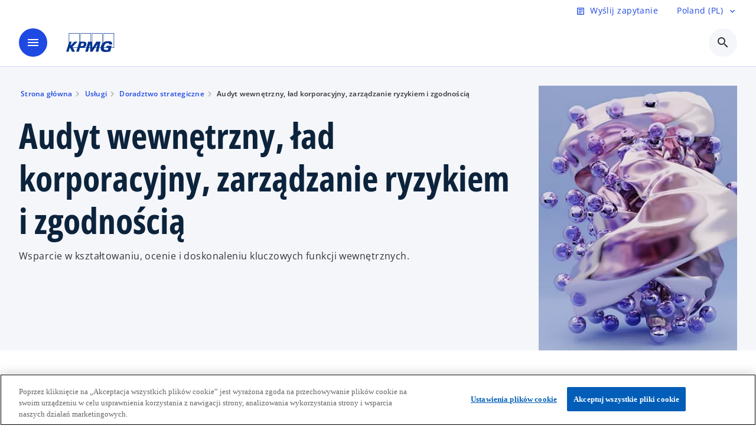

--- FILE ---
content_type: text/html;charset=utf-8
request_url: https://kpmg.com/pl/pl/uslugi/doradztwo-strategiczne/audyt-wewnetrzny-lad-korporacyjny-zarzadzanie-ryzykiem-i-zgodnoscia.html
body_size: 21058
content:
<!DOCTYPE HTML>
<html lang="pl-PL" dir="ltr">
<head>
	<meta http-equiv="content-type" content="text/html" charset="UTF-8"/>
	<meta http-equiv="content-encoding" content="text/html"/>
	<meta charset="utf-8" class="chrome"/>
	<meta http-equiv="X-UA-Compatible" content="IE=edge,chrome=1"/>
	<meta http-equiv="content-language" content="pl-PL"/>

	<script defer="defer" type="text/javascript" src="https://rum.hlx.page/.rum/@adobe/helix-rum-js@%5E2/dist/rum-standalone.js" data-routing="program=92310,environment=1046541,tier=publish"></script>
<link rel="preconnect" href="https://assets.kpmg.com" crossorigin=""/>

	<link rel="preload" as="font" type="font/woff2" href="/etc.clientlibs/kpmg/clientlibs/clientlib-site/resources/fonts/OpenSans/OpenSans-Regular.ttf" crossorigin/>
	<link rel="preload" as="font" type="font/woff2" href="/etc.clientlibs/kpmg/clientlibs/clientlib-site/resources/fonts/OpenSans/OpenSans-Regular.woff2" crossorigin/>
	<link rel="preload" as="font" type="font/woff2" href="/etc.clientlibs/kpmg/clientlibs/clientlib-site/resources/fonts/OpenSans/OpenSans-Medium.ttf" crossorigin/>
	<link rel="preload" as="font" type="font/woff2" href="/etc.clientlibs/kpmg/clientlibs/clientlib-site/resources/fonts/OpenSans/OpenSans-Medium.woff2" crossorigin/>
	<link rel="preload" as="font" type="font/woff2" href="/etc.clientlibs/kpmg/clientlibs/clientlib-site/resources/fonts/OpenSans/OpenSans-Medium.ttf" crossorigin/>
	<link rel="preload" as="font" type="font/woff2" href="/etc.clientlibs/kpmg/clientlibs/clientlib-site/resources/fonts/Material_Icons/MaterialIcons-Regular.woff2" crossorigin/>
	<link rel="preload" as="font" type="font/woff2" href="/etc.clientlibs/kpmg/clientlibs/clientlib-site/resources/fonts/Material_Icons/MaterialIcons-Regular.ttf" crossorigin/>
	<link rel="preload" as="font" type="font/woff2" href="/etc.clientlibs/kpmg/clientlibs/clientlib-site/resources/fonts/OpenSans_Condensed/OpenSans_Condensed-Regular.woff2" crossorigin/>
	<link rel="preload" as="font" type="font/woff2" href="/etc.clientlibs/kpmg/clientlibs/clientlib-site/resources/fonts/OpenSans_Condensed/OpenSans_Condensed-Regular.ttf" crossorigin/>

	<link rel="icon" type="image/png" sizes="32x32" href="/etc.clientlibs/kpmg/clientlibs/clientlib-site/resources/images/favicons/favicon-32x32.png"/>
	<link rel="icon" type="image/png" sizes="16x16" href="/etc.clientlibs/kpmg/clientlibs/clientlib-site/resources/images/favicons/favicon-16x16.png"/>

	<link rel="icon" type="image/x-icon" href="/etc.clientlibs/kpmg/clientlibs/clientlib-site/resources/images/favicons/favicon.ico"/>

	<link rel="icon" type="image/svg+xml" sizes="96x96" href="/etc.clientlibs/kpmg/clientlibs/clientlib-site/resources/images/favicons/favicon-96x96.svg"/>
	<link rel="icon" type="image/svg+xml" sizes="32x32" href="/etc.clientlibs/kpmg/clientlibs/clientlib-site/resources/images/favicons/favicon-32x32.svg"/>
	<link rel="icon" type="image/svg+xml" sizes="16x16" href="/etc.clientlibs/kpmg/clientlibs/clientlib-site/resources/images/favicons/favicon-16x16.svg"/>

     
	<link rel="apple-touch-icon" sizes="180x180" href="/etc.clientlibs/kpmg/clientlibs/clientlib-site/resources/images/favicons/apple-touch-icon-180x180.png"/>
	<link rel="apple-touch-icon" sizes="167x167" href="/etc.clientlibs/kpmg/clientlibs/clientlib-site/resources/images/favicons/apple-touch-icon-167x167.png"/>
	<link rel="apple-touch-icon" sizes="152x152" href="/etc.clientlibs/kpmg/clientlibs/clientlib-site/resources/images/favicons/apple-touch-icon-152x152.png"/>
	<link rel="apple-touch-icon" sizes="120x120" href="/etc.clientlibs/kpmg/clientlibs/clientlib-site/resources/images/favicons/apple-touch-icon-120x120.png"/>
	<link rel="apple-touch-icon" sizes="76x76" href="/etc.clientlibs/kpmg/clientlibs/clientlib-site/resources/images/favicons/apple-touch-icon-76x76.png"/>
	<link rel="apple-touch-icon" sizes="60x60" href="/etc.clientlibs/kpmg/clientlibs/clientlib-site/resources/images/favicons/apple-touch-icon-60x60.png"/>
	<link rel="apple-touch-icon" href="/etc.clientlibs/kpmg/clientlibs/clientlib-site/resources/images/favicons/apple-touch-icon.png"/>


	<link rel="icon" type="image/svg+xml" sizes="512x512" href="/etc.clientlibs/kpmg/clientlibs/clientlib-site/resources/images/favicons/android-chrome-512x512.svg"/>
	<link rel="icon" type="image/svg+xml" sizes="192x192" href="/etc.clientlibs/kpmg/clientlibs/clientlib-site/resources/images/favicons/android-chrome-192x192.svg"/>
	<link rel="icon" type="image/svg+xml" sizes="144x144" href="/etc.clientlibs/kpmg/clientlibs/clientlib-site/resources/images/favicons/android-chrome-144x144.svg"/>
	<link rel="icon" type="image/svg+xml" sizes="96x96" href="/etc.clientlibs/kpmg/clientlibs/clientlib-site/resources/images/favicons/android-chrome-96x96.svg"/>
	<link rel="icon" type="image/svg+xml" sizes="72x72" href="/etc.clientlibs/kpmg/clientlibs/clientlib-site/resources/images/favicons/android-chrome-72x72.svg"/>
	<link rel="icon" type="image/svg+xml" sizes="48x48" href="/etc.clientlibs/kpmg/clientlibs/clientlib-site/resources/images/favicons/android-chrome-48x48.svg"/>
	<link rel="icon" type="image/svg+xml" sizes="36x36" href="/etc.clientlibs/kpmg/clientlibs/clientlib-site/resources/images/favicons/android-chrome-36x36.svg"/>

	<meta property="og:type"/>
	<meta property="og:url" content="https://kpmg.com/pl/pl/uslugi/doradztwo-strategiczne/audyt-wewnetrzny-lad-korporacyjny-zarzadzanie-ryzykiem-i-zgodnoscia.html"/>
	<meta property="og:title"/>
	<meta property="og:description"/>
	<meta property="og:site_name" content="KPMG"/>
	<meta property="og:image"/>
	<meta property="og:locale"/>
	
	
	<meta property="twitter:url" content="https://kpmg.com/pl/pl/uslugi/doradztwo-strategiczne/audyt-wewnetrzny-lad-korporacyjny-zarzadzanie-ryzykiem-i-zgodnoscia.html"/>
	<meta property="twitter:title"/>
	<meta property="twitter:description"/>
	<meta property="twitter:creator" content="@KPMG"/>
	<meta property="twitter:card" content="summary_large_image"/>
	<meta property="twitter:image"/>
		<script type="text/javascript">
			window.kpmgPath = window.location.pathname.toLowerCase();
            var preferredSite = '';
            function getCookie(cname) {
                var name = cname + "=";
                var cArray = document.cookie.split(';');
                for(var i = 0; i < cArray.length; i++) {
                    var c = cArray[i];
                    while (c.charAt(0) == ' ') {
                        c = c.substring(1);
                    }
                    if (c.indexOf(name) == 0) {
                        preferredSite = c.substring(name.length, c.length);
                        preferredSite = preferredSite.indexOf(".html") > -1 ? preferredSite : "";
                        return true;
                    }
                }
            }
            if(window.kpmgPath === "/xx/en.html" && document.referrer === "" ) {
                getCookie("g_redirect");
                if( preferredSite.length > 0 && preferredSite !== "/xx/en.html") {
                    var geoUserSite = encodeURI(preferredSite)
                    console.log("datageo:",geoUserSite);
                    window.location = geoUserSite;
                }
            }</script>
	
    
    <script type="application/ld+json">
		{
  "@context" : "https://schema.org/",
  "@graph" : [ {
    "@type" : "Corporation",
    "@id" : "https://kpmg.com/pl#corporation",
    "url" : "https://kpmg.com/pl/pl#home",
    "name" : "Audyt, consulting, podatki, prawo, transakcje, finanse",
    "description" : "KPMG świadczy profesjonalne usługi z zakresu audytu, consultingu, doradztwa podatkowego, transakcyjnego, finansowego, prawnego i nowych technologii.",
    "image" : "/content/dam/kpmgsites/pl/images/strony-informacyjne/pl-warsaw-office.jpg",
    "logo" : {
      "@type" : "ImageObject",
      "url" : "https://assets.kpmg.com/is/image/kpmg/kpmg-logo-1",
      "width" : "77",
      "height" : "30"
    },
    "address" : { }
  }, {
    "@type" : "WebSite",
    "@id" : "https://kpmg.com/pl#website",
    "url" : "https://kpmg.com/pl/pl#home",
    "name" : "Audyt, consulting, podatki, prawo, transakcje, finanse"
  }, {
    "@type" : "Corporation",
    "@id" : "https://kpmg.com/pl#organization",
    "name" : "Audyt, consulting, podatki, prawo, transakcje, finanse",
    "logo" : {
      "@type" : "ImageObject",
      "url" : "https://assets.kpmg.com/is/image/kpmg/kpmg-logo-1",
      "width" : "77",
      "height" : "30"
    },
    "parentOrganization" : {
      "@id" : "https://kpmg.com/pl#corporation"
    }
  }, {
    "@context" : "https://schema.org",
    "@type" : "Service",
    "name" : "Audyt wewnętrzny, ład korporacyjny, zarządzanie ryzykiem i zgodnością",
    "description" : "Wsparcie w kształtowaniu, ocenie i doskonaleniu kluczowych funkcji wewnętrznych.",
    "provider" : {
      "@type" : "Corporation",
      "name" : "KPMG",
      "url" : "https://kpmg.com/pl/pl#home",
      "logo" : "https://assets.kpmg.com/is/image/kpmg/kpmg-logo-1"
    },
    "url" : "https://kpmg.com/pl/pl/uslugi/doradztwo-strategiczne/audyt-wewnetrzny-lad-korporacyjny-zarzadzanie-ryzykiem-i-zgodnoscia.html",
    "areaServed" : {
      "@type" : "Country",
      "name" : "pl"
    },
    "category" : "Management Consulting",
    "hasOfferCatalog" : {
      "@type" : "OfferCatalog",
      "name" : "Service Offerings",
      "itemListElement" : [ ]
    }
  } ]
}
	</script>
	
	
    <meta charset="UTF-8"/>
    <title>Audyt wewnętrzny, ład korporacyjny, zarządzanie ryzykiem i zgodnością</title>
    
    <meta name="description" content="Wsparcie w kształtowaniu, ocenie i doskonaleniu kluczowych funkcji wewnętrznych."/>
    <meta name="template" content="page-services-l2"/>
    <meta name="viewport" content="width=device-width, initial-scale=1"/>
    

    
    
<link rel="canonical" href="https://kpmg.com/pl/pl/uslugi/doradztwo-strategiczne/audyt-wewnetrzny-lad-korporacyjny-zarzadzanie-ryzykiem-i-zgodnoscia.html"/>

    




    
    

    

	
  



		
       <script type="text/javascript" src="//assets.adobedtm.com/9ff0694f1438/dd433ce7efb6/launch-5b72ccf8a16a.min.js" async></script>

    
    <script src="/etc.clientlibs/kpmg/clientlibs/clientlib-dependencies.lc-d41d8cd98f00b204e9800998ecf8427e-lc.min.js"></script>


    
        
    <link rel="stylesheet" href="/etc.clientlibs/kpmg/clientlibs/clientlib-base.lc-bee0a8382ad36e345dda31b92379d226-lc.min.css" type="text/css">
<link rel="stylesheet" href="/etc.clientlibs/kpmg/clientlibs/clientlib-dependencies.lc-d41d8cd98f00b204e9800998ecf8427e-lc.min.css" type="text/css">
<link rel="stylesheet" href="/etc.clientlibs/kpmg/clientlibs/clientlib-site.lc-501a1011940465548bfcaf2f17e6ef7e-lc.min.css" type="text/css">


    
    
    
    
    
    
    
    <script async src="/etc.clientlibs/core/wcm/components/commons/datalayer/v1/clientlibs/core.wcm.components.commons.datalayer.v1.lc-70264651675213ed7f7cc5a02a00f621-lc.min.js"></script>



    
    

	
	  		
		<!-- One Trust Enabled Start (One Trust Script)-->
		
			<!-- OneTrust Cookies Consent Notice start for kpmg.com/pl -->
<script src="https://collection.kpmg.com/scripttemplates/otSDKStub.js" data-document-language="true" type="text/javascript" charset="UTF-8" data-domain-script="0197a662-ac7d-7979-9a7c-297c4d9abceb"></script>
<script type="text/javascript">
function OptanonWrapper() { }
</script>
<!-- OneTrust Cookies Consent Notice end for kpmg.com/pl -->
			<script type="text/javascript">
				var oneTrustEnabled = true;
				/* OneTrust Script - Start  * OptanonWrapper function will be called by OneTrust after the page load
				* This has to be placed after OneTrust script in the order
				*/
				function OptanonWrapper() {
					var evt = document.createEvent("CustomEvent"), cookiesSettingsButton = document.getElementById('ot-sdk-btn');
					evt.initCustomEvent('oneTrustEvent', false, false, {activeGroups: OptanonActiveGroups, groups: Optanon.GetDomainData()});
					document.dispatchEvent(evt);
					window.oneTrustObj = window.oneTrustObj || {};
					window.oneTrustObj.isScriptLoaded = true;
	
					//Show the Cookie-Settings button at the bottom only after User provides the consent
					if(Optanon  && typeof Optanon.IsAlertBoxClosed === 'function'  && Optanon.IsAlertBoxClosed()  && cookiesSettingsButton !== null) {
						cookiesSettingsButton.style.display = "block";
					}
				}
			</script>
		

		<!-- One Trust Enabled End (One Trust Script)-->
		<!-- One Trust Disabled Start (One Trust Script)-->
		
		<!-- One Trust Disabled End (One Trust Script)-->
		
	    <!-- Common Header Scripts -->
		
		<!-- Page Header Scripts -->
		
	
</head>
<body class="page basicpage" id="page-9ba1b5936e" data-cmp-link-accessibility-enabled data-cmp-link-accessibility-text="opens in a new tab" data-cmp-data-layer-enabled data-country-name="Poland">

	  
    

	  
    


	<script>
		window.adobeDataLayer = window.adobeDataLayer || [];
		const [page,{id:pageId}] = JSON.parse("[{\x22page\u002D9ba1b5936e\x22:{\x22xdm:language\x22:\x22pl\u002DPL\x22,\x22dc:description\x22:\x22Wsparcie w kształtowaniu, ocenie i doskonaleniu kluczowych funkcji wewnętrznych.\x22,\x22country\x22:\x22pl\x22,\x22repo:path\x22:\x22\/content\/kpmgpublic\/pl\/pl\/uslugi\/doradztwo\u002Dstrategiczne\/audyt\u002Dwewnetrzny\u002Dlad\u002Dkorporacyjny\u002Dzarzadzanie\u002Dryzykiem\u002Di\u002Dzgodnoscia.html\x22,\x22dc:title\x22:\x22Audyt wewnętrzny, ład korporacyjny, zarządzanie ryzykiem i zgodnością\x22,\x22xdm:tags\x22:[],\x22expiryDate\x22:\x2212\/30\/2099\x22,\x22repo:modifyDate\x22:\x222025\u002D12\u002D11T15:03:45Z\x22,\x22xdm:template\x22:\x22\/conf\/kpmg\/settings\/wcm\/templates\/page\u002Dservices\u002Dl2\x22,\x22issueDate\x22:\x22\x22,\x22effectiveDate\x22:\x22\x22,\x22primaryCategory\x22:\x22uslugi\x22,\x22subCategory1\x22:\x22doradztwo\u002Dstrategiczne\x22,\x22subCategory2\x22:\x22audyt\u002Dwewnetrzny\u002Dlad\u002Dkorporacyjny\u002Dzarzadzanie\u002Dryzykiem\u002Di\u002Dzgodnoscia\x22,\x22subCategory3\x22:\x22\x22,\x22pageName\x22:\x22pl:pl:uslugi:doradztwo\u002Dstrategiczne:audyt\u002Dwewnetrzny\u002Dlad\u002Dkorporacyjny\u002Dzarzadzanie\u002Dryzykiem\u002Di\u002Dzgodnoscia\x22,\x22@type\x22:\x22core\/wcm\/components\/page\/v3\/page\x22}},{\"id\":\"page\u002D9ba1b5936e\"}]");
		if(localStorage.getItem("userlogout")){
			localStorage.removeItem("userlogout");
			page[pageId]["dc:title"] = "logout successful"
		 	page[pageId]["loginStatus"] = "logged-out"
		}
		adobeDataLayer.push({
			page,
			event:'cmp:show',
			eventInfo: {
				path: 'page.page\u002D9ba1b5936e'
			}
		});
	</script>


	




	
<div class="root container responsivegrid">

    
    
    
    <div id="container-0f2c08404f" class="cmp-container">
        
        <header class="experiencefragment">
<div id="experiencefragment-2a1b77812e" class="cmp-experiencefragment cmp-experiencefragment--header">


    
    <div id="container-606cdae11c" class="cmp-container">
        


<div class="aem-Grid aem-Grid--12 aem-Grid--default--12 ">
    
    <div class="header-v2 header aem-GridColumn aem-GridColumn--default--12">
  <div class="cmp-header cmp-header-v2" data-cmp-header>
    <a class="skipnav" href="#kpmg-accessibility-main">
  
  
    Skip to main content
  
</a>

    
    
    
    
    
  
  
  
  

  <div class="cmp-menu-item-bar" role="header" id="kpmg-accessibility-header" data-cmp-menu-item-bar-mobile="false">
    <div class="cmp-menu-item-bar--container">
      <div class="cmp-menu-item-bar--inner rfp">
        
          <div class="cmp-menu-item">
  <a id="menu-item-992cc9a7f1" class="cmp-menu-item__inner" data-cmp-clickable data-cmp-data-layer="{&#34;menu-item-992cc9a7f1&#34;:{&#34;@type&#34;:&#34;kpmg/components/navigation/header/menu-item&#34;,&#34;repo:modifyDate&#34;:&#34;2025-12-12T13:42:01Z&#34;,&#34;dc:title&#34;:&#34;Wyślij zapytanie&#34;,&#34;xdm:linkURL&#34;:&#34;/pl/pl/strony-informacyjne/rfp.html&#34;}}" href="/pl/pl/strony-informacyjne/rfp.html">
    
    <span class="cmp-menu-item__icon cmp-menu-item__icon--article" aria-hidden="true">article</span>

    <div class="cmp-menu-item__label">
      Wyślij zapytanie
    </div>
  </a>
</div>

        
        
        
          

        
        
          <div class="cmp-lang-selector">
  <button type="button" id="lang-selector-d5ec874d1d" class="cmp-lang-selector__toggle-btn cmp-menu-item__inner" data-cmp-clickable data-cmp-data-layer="{&#34;lang-selector-334359b90e&#34;:{&#34;parentId&#34;:&#34;lang-selector&#34;,&#34;@type&#34;:&#34;kpmg/components/navigation/header/lang-selector&#34;,&#34;dc:title&#34;:&#34;Poland (PL)&#34;,&#34;xdm:linkURL&#34;:&#34;#&#34;}}" aria-haspopup="dialog">
    
    

    <div class="cmp-lang-selector__label">
      Poland (PL)
    </div>
    <span class="material-icons-outlined cmp-lang-selector__chevron-icon" aria-hidden="true">
      expand_more
    </span>
  </button>
</div>

        
      </div>
    </div>
  </div>

    
  <div data-cmp-langselector="side-navbar" class="language-selector__side-navbar">
    <div class="language-selector__mobile-close">
      <button data-cmp-langselector="close-btn" data-cmp-clickable="true" class="language-selector__mobile-close--btn">
        <span class="material-icons-outlined">close</span>
      </button>
    </div>
    <div class="language-selector__container">
      <ul class="country-list country-list--short" data-cmp-langselector="language-selector"></ul>
      <div class="cmp-form-text">
        <label for="filter-search-input">Szukaj</label>
        <input class="cmp-form-text__text" data-cmp-hook-form-text="input" type="text" id="filter-search-input" placeholder="Enter Keywords ..." name="filter-search-input" aria-describedby="enter keywords" data-cmp-langselector="filter-search-input"/>
        <button class="material-icons-outlined input-cancel" data-cmp-langselector="filter-cancel">
          cancel
        </button>
      </div>
      <div class="filter-message" aria-live="polite" aria-atomic="true" data-cmp-langselector="filter-message" data-message="Nie znaleziono"></div>
      <div class="contry-list-container">
        <div class="sr-only country-list--count" aria-live="polite" aria-atomic="true" data-message="Wyniki"></div>
        <ul class="country-list country-list--all" data-cmp-langselector="list-of-all-countries"></ul>
      </div>
    </div>
  </div>



    
      
      <div id="kpmg-accessibility-nav" role="navigation" class="cmp-header__main-nav-bar" data-cmp-header-main-nav-bar>
        <div class="cmp-header__main-nav-bar--container">
          <div class="cmp-header__main-nav-bar--inner">
            <div class="cmp-header__main-nav-bar--column">
              
              <div class="cmp-mobile-toggle">
  <button data-cmp-mobile-toggle type="button" class="cmp-mobile-toggle__inner" aria-label="main menu" aria-expanded="false" aria-controls="mobile-menu">
    <span class="cmp-mobile-toggle__icon" aria-hidden="true">menu</span>
  </button>
</div>

              
              
                <div class="cmp-logo" id="logo-718528b64c" data-cmp-is="image" data-cmp-src="/content/experience-fragments/kpmgpublic/pl/pl/site/header/master/_jcr_content/root/header_v2/logo.coreimg{.width}.svg/1752826488242/logo.svg" data-asset-id="67c2c04a-a869-425f-90bd-235445012652" data-cmp-filereference="/content/dam/kpmgsites/logo.svg" data-cmp-data-layer="{&#34;logo-718528b64c&#34;:{&#34;@type&#34;:&#34;kpmg/components/navigation/header/logo&#34;,&#34;repo:modifyDate&#34;:&#34;2025-07-18T08:14:48Z&#34;,&#34;dc:title&#34;:&#34;kpmgblue&#34;,&#34;xdm:linkURL&#34;:&#34;/pl/pl.html&#34;,&#34;image&#34;:{&#34;repo:id&#34;:&#34;67c2c04a-a869-425f-90bd-235445012652&#34;,&#34;repo:modifyDate&#34;:&#34;2023-11-07T15:54:47Z&#34;,&#34;@type&#34;:&#34;image/svg+xml&#34;,&#34;repo:path&#34;:&#34;/content/dam/kpmgsites/logo.svg&#34;}}}" data-cmp-hook-image="imageV3" itemscope itemtype="http://schema.org/ImageObject">
     <div class="cmp-logo__inner">
          <a class="cmp-logo__link" data-cmp-clickable href="/pl/pl.html">
               <img src="/content/experience-fragments/kpmgpublic/pl/pl/site/header/master/_jcr_content/root/header_v2/logo.coreimg.svg/1752826488242/logo.svg" loading="lazy" class="cmp-logo__image" itemprop="contentUrl" width="100" height="100" alt="whitebackground kpmg logo" title="kpmgblue"/>
          </a>
     </div>
    
    <meta itemprop="caption" content="kpmgblue"/>
    <script type="application/ld+json">
          {
  "@context" : "https://schema.org",
  "@type" : "ImageObject",
  "url" : "https://kpmg.com/content/experience-fragments/kpmgpublic/pl/pl/site/header/master/_jcr_content/root/header_v2/logo.coreimg.svg/1752826488242/logo.svg.html",
  "creator" : {
    "@type" : "Corporation",
    "name" : "KPMG International Limited"
  },
  "contentUrl" : "https://kpmg.com/content/experience-fragments/kpmgpublic/pl/pl/site/header/master/_jcr_content/root/header_v2/logo.coreimg.svg/1752826488242/logo.svg.html",
  "copyrightNotice" : "KPMG International Limited",
  "potentialAction" : {
    "@type" : "ViewAction",
    "url" : "https://kpmg.com/content/experience-fragments/kpmgpublic/pl/pl/site/header/master/_jcr_content/root/header_v2/logo.coreimg.svg/1752826488242/logo.svg.html",
    "target" : {
      "@type" : "EntryPoint",
      "urlTemplate" : "https://kpmg.com/content/experience-fragments/kpmgpublic/pl/pl/site/header/master/_jcr_content/root/header_v2/logo.coreimg.svg/1752826488242/logo.svg.html"
    }
  }
}
     </script>
</div>

    

              
            </div>

            <div class="cmp-header__main-nav-bar--column" data-cmp-header-main-nav>
              
                
  
  <nav class="cmp-main-nav" data-cmp-main-nav>
    
    <div class="cmp-main-nav__mobile-header" data-cmp-main-nav-mobile-header>
      <div class="cmp-main-nav__mobile-header-container">
        
        <button class="cmp-main-nav__mobile-header-close" data-cmp-main-nav-mobile-header-close aria-label="Close">
          <span class="material-icons-outlined">close</span>
        </button>

        
        
          <div class="cmp-logo" id="logo-718528b64c" data-cmp-is="image" data-cmp-src="/content/experience-fragments/kpmgpublic/pl/pl/site/header/master/_jcr_content/root/header_v2/logo.coreimg{.width}.svg/1752826488242/logo.svg" data-asset-id="67c2c04a-a869-425f-90bd-235445012652" data-cmp-filereference="/content/dam/kpmgsites/logo.svg" data-cmp-data-layer="{&#34;logo-718528b64c&#34;:{&#34;@type&#34;:&#34;kpmg/components/navigation/header/logo&#34;,&#34;repo:modifyDate&#34;:&#34;2025-07-18T08:14:48Z&#34;,&#34;dc:title&#34;:&#34;kpmgblue&#34;,&#34;xdm:linkURL&#34;:&#34;/pl/pl.html&#34;,&#34;image&#34;:{&#34;repo:id&#34;:&#34;67c2c04a-a869-425f-90bd-235445012652&#34;,&#34;repo:modifyDate&#34;:&#34;2023-11-07T15:54:47Z&#34;,&#34;@type&#34;:&#34;image/svg+xml&#34;,&#34;repo:path&#34;:&#34;/content/dam/kpmgsites/logo.svg&#34;}}}" data-cmp-hook-image="imageV3" itemscope itemtype="http://schema.org/ImageObject">
     <div class="cmp-logo__inner">
          <a class="cmp-logo__link" data-cmp-clickable href="/pl/pl.html">
               <img src="/content/experience-fragments/kpmgpublic/pl/pl/site/header/master/_jcr_content/root/header_v2/logo.coreimg.svg/1752826488242/logo.svg" loading="lazy" class="cmp-logo__image" itemprop="contentUrl" width="100" height="100" alt="whitebackground kpmg logo" title="kpmgblue"/>
          </a>
     </div>
    
    <meta itemprop="caption" content="kpmgblue"/>
    <script type="application/ld+json">
          {
  "@context" : "https://schema.org",
  "@type" : "ImageObject",
  "url" : "https://kpmg.com/content/experience-fragments/kpmgpublic/pl/pl/site/header/master/_jcr_content/root/header_v2/logo.coreimg.svg/1752826488242/logo.svg.html",
  "creator" : {
    "@type" : "Corporation",
    "name" : "KPMG International Limited"
  },
  "contentUrl" : "https://kpmg.com/content/experience-fragments/kpmgpublic/pl/pl/site/header/master/_jcr_content/root/header_v2/logo.coreimg.svg/1752826488242/logo.svg.html",
  "copyrightNotice" : "KPMG International Limited",
  "potentialAction" : {
    "@type" : "ViewAction",
    "url" : "https://kpmg.com/content/experience-fragments/kpmgpublic/pl/pl/site/header/master/_jcr_content/root/header_v2/logo.coreimg.svg/1752826488242/logo.svg.html",
    "target" : {
      "@type" : "EntryPoint",
      "urlTemplate" : "https://kpmg.com/content/experience-fragments/kpmgpublic/pl/pl/site/header/master/_jcr_content/root/header_v2/logo.coreimg.svg/1752826488242/logo.svg.html"
    }
  }
}
     </script>
</div>

    

        
      </div>
    </div>

    
    <ul class="cmp-main-nav__main-menu" data-cmp-main-nav-main-menu>
      
        <li class="cmp-main-nav__main-menu--list-item" data-cmp-main-nav-list-item>
          
          
  
  

  
  
    
    
  <div class="cmp-menu-link cmp-menu-link--level-one  ">
    
    

    
    

    
    <button class="cmp-menu-link__inner " type="button" data-cmp-data-layer="{&#34;main-nav-link-18d739f6c4&#34;:{&#34;parentId&#34;:&#34;main-nav-74b598bd22&#34;,&#34;@type&#34;:&#34;kpmg/components/navigation/header/main-nav&#34;,&#34;dc:title&#34;:&#34;Wiedza&#34;}}" data-cmp-clickable data-cmp-menu-link="levelOne" aria-expanded="false" aria-haspopup="true">
      <div class="cmp-menu-link__inner--label">
        
        
        
          
            Wiedza
          
          
          
          
        
        
        
        
      </div>
      <span aria-hidden="true" class="cmp-menu-link__inner--icon"></span>
    </button>
  </div>

    <nav class="cmp-sub-menu cmp-sub-menu__has-level-three" data-cmp-sub-menu>
      <div class="cmp-sub-menu__container">
        
        <button class="cmp-sub-menu__back-button" data-cmp-sub-menu-back>
          <span aria-hidden="true" class="cmp-sub-menu__back-button-icon"></span>
          <div class="cmp-sub-menu__back-button-label">
            Menu główne
          </div>
        </button>
        
          
  
  
  <section class="cmp-sub-menu__section  cmp-sub-menu__section--level-three ">
    <div class="cmp-sub-menu__section-heading">
      <span class="cmp-sub-menu__section-heading--text">
        
          Wiedza
        
        
      </span>

      <a class="cmp-sub-menu__section-heading--link" data-cmp-data-layer="{&#34;main-nav-link-738c1eba00&#34;:{&#34;parentId&#34;:&#34;main-nav-74b598bd22&#34;,&#34;@type&#34;:&#34;kpmg/components/navigation/header/main-nav&#34;,&#34;dc:title&#34;:&#34;Wiedza_Zobacz więcej&#34;,&#34;xdm:linkURL&#34;:&#34;/pl/pl/wiedza.html&#34;}}" data-cmp-clickable href="/pl/pl/wiedza.html">Zobacz więcej<span class="material-icons-outlined"></span></a>
    </div>

    <nav class="cmp-sub-menu__section-nav cmp-sub-menu__section-nav--level-two">
      <ul>
        <li class="cmp-sub-menu__level-two--all-link">
          
  <div class="cmp-menu-link cmp-menu-link--level-two ">
    
    

    
    

    
    <a class="cmp-menu-link__inner " data-cmp-data-layer="{&#34;main-nav-link-18d739f6c4&#34;:{&#34;parentId&#34;:&#34;main-nav-74b598bd22&#34;,&#34;@type&#34;:&#34;kpmg/components/navigation/header/main-nav&#34;,&#34;dc:title&#34;:&#34;Wiedza&#34;}}" data-cmp-clickable href="/pl/pl/wiedza.html">
      <div class="cmp-menu-link__inner--label">
        Wszystko
        
        
          
          
          
          
            
            Wiedza 
          
        
        
        
        
      </div>
      
    </a>
  </div>

        </li>
        
          
          <li>
            
  <div class="cmp-menu-link cmp-menu-link--level-two ">
    
    

    
    

    
    <a class="cmp-menu-link__inner " data-cmp-data-layer="{&#34;main-nav-link-267e7a476d&#34;:{&#34;parentId&#34;:&#34;main-nav-74b598bd22&#34;,&#34;@type&#34;:&#34;kpmg/components/navigation/header/main-nav&#34;,&#34;dc:title&#34;:&#34;Wiedza>Raporty i analizy&#34;,&#34;xdm:linkURL&#34;:&#34;/pl/pl/wiedza/raporty-kpmg.html&#34;}}" data-cmp-clickable href="/pl/pl/wiedza/raporty-kpmg.html">
      <div class="cmp-menu-link__inner--label">
        
        
        
          
          
          
          
            Raporty i analizy 
            
          
        
        
        
        
      </div>
      
    </a>
  </div>

            
          </li>
        
          
          <li>
            
  <div class="cmp-menu-link cmp-menu-link--level-two ">
    
    

    
    

    
    <a class="cmp-menu-link__inner " data-cmp-data-layer="{&#34;main-nav-link-f2e65323e8&#34;:{&#34;parentId&#34;:&#34;main-nav-74b598bd22&#34;,&#34;@type&#34;:&#34;kpmg/components/navigation/header/main-nav&#34;,&#34;dc:title&#34;:&#34;Wiedza>Transformacja biznesowa&#34;,&#34;xdm:linkURL&#34;:&#34;/pl/pl/wiedza/transformacja-biznesowa.html&#34;}}" data-cmp-clickable href="/pl/pl/wiedza/transformacja-biznesowa.html">
      <div class="cmp-menu-link__inner--label">
        
        
        
          
          
          
          
            Transformacja biznesowa 
            
          
        
        
        
        
      </div>
      
    </a>
  </div>

            
          </li>
        
          
          <li>
            
  <div class="cmp-menu-link cmp-menu-link--level-two ">
    
    

    
    

    
    <a class="cmp-menu-link__inner " data-cmp-data-layer="{&#34;main-nav-link-7447803739&#34;:{&#34;parentId&#34;:&#34;main-nav-74b598bd22&#34;,&#34;@type&#34;:&#34;kpmg/components/navigation/header/main-nav&#34;,&#34;dc:title&#34;:&#34;Wiedza>Technologia&#34;,&#34;xdm:linkURL&#34;:&#34;/pl/pl/wiedza/technologia.html&#34;}}" data-cmp-clickable href="/pl/pl/wiedza/technologia.html">
      <div class="cmp-menu-link__inner--label">
        
        
        
          
          
          
          
            Technologia 
            
          
        
        
        
        
      </div>
      
    </a>
  </div>

            
          </li>
        
          
          <li>
            
  <div class="cmp-menu-link cmp-menu-link--level-two ">
    
    

    
    

    
    <a class="cmp-menu-link__inner " data-cmp-data-layer="{&#34;main-nav-link-bf864dddbe&#34;:{&#34;parentId&#34;:&#34;main-nav-74b598bd22&#34;,&#34;@type&#34;:&#34;kpmg/components/navigation/header/main-nav&#34;,&#34;dc:title&#34;:&#34;Wiedza>ESG&#34;,&#34;xdm:linkURL&#34;:&#34;/pl/pl/wiedza/esg.html&#34;}}" data-cmp-clickable href="/pl/pl/wiedza/esg.html">
      <div class="cmp-menu-link__inner--label">
        
        
        
          
          
          
          
            ESG 
            
          
        
        
        
        
      </div>
      
    </a>
  </div>

            
          </li>
        
          
          <li>
            
  <div class="cmp-menu-link cmp-menu-link--level-two ">
    
    

    
    

    
    <a class="cmp-menu-link__inner " data-cmp-data-layer="{&#34;main-nav-link-d894ae0fec&#34;:{&#34;parentId&#34;:&#34;main-nav-74b598bd22&#34;,&#34;@type&#34;:&#34;kpmg/components/navigation/header/main-nav&#34;,&#34;dc:title&#34;:&#34;Wiedza>Podatki&#34;,&#34;xdm:linkURL&#34;:&#34;/pl/pl/wiedza/podatki.html&#34;}}" data-cmp-clickable href="/pl/pl/wiedza/podatki.html">
      <div class="cmp-menu-link__inner--label">
        
        
        
          
          
          
          
            Podatki 
            
          
        
        
        
        
      </div>
      
    </a>
  </div>

            
          </li>
        
          
          <li>
            
  <div class="cmp-menu-link cmp-menu-link--level-two ">
    
    

    
    

    
    <a class="cmp-menu-link__inner " data-cmp-data-layer="{&#34;main-nav-link-dc089db857&#34;:{&#34;parentId&#34;:&#34;main-nav-74b598bd22&#34;,&#34;@type&#34;:&#34;kpmg/components/navigation/header/main-nav&#34;,&#34;dc:title&#34;:&#34;Wiedza>Prawo&#34;,&#34;xdm:linkURL&#34;:&#34;/pl/pl/wiedza/prawo.html&#34;}}" data-cmp-clickable href="/pl/pl/wiedza/prawo.html">
      <div class="cmp-menu-link__inner--label">
        
        
        
          
          
          
          
            Prawo 
            
          
        
        
        
        
      </div>
      
    </a>
  </div>

            
          </li>
        
          
          <li>
            
  <div class="cmp-menu-link cmp-menu-link--level-two ">
    
    

    
    

    
    <a class="cmp-menu-link__inner " data-cmp-data-layer="{&#34;main-nav-link-8045706ddd&#34;:{&#34;parentId&#34;:&#34;main-nav-74b598bd22&#34;,&#34;@type&#34;:&#34;kpmg/components/navigation/header/main-nav&#34;,&#34;dc:title&#34;:&#34;Wiedza>Client Stories&#34;,&#34;xdm:linkURL&#34;:&#34;/pl/pl/wiedza/client-stories.html&#34;}}" data-cmp-clickable href="/pl/pl/wiedza/client-stories.html">
      <div class="cmp-menu-link__inner--label">
        
        
        
          
          
          
          
            Client Stories 
            
          
        
        
        
        
      </div>
      
    </a>
  </div>

            
          </li>
        
      </ul>
    </nav>
  </section>

        
        
          <div class="cmp-sub-menu__feature-section ">
            <div class="cmp-sub-menu__feature-section--heading">
              Zobacz także
            </div>
            <ul class="cmp-sub-menu__feature-section--items">
              
                <li class="cmp-sub-menu__feature-section--item">
                  <a data-cmp-data-layer="{&#34;main-nav-featured-link-963a49c587&#34;:{&#34;parentId&#34;:&#34;main-nav-74b598bd22&#34;,&#34;@type&#34;:&#34;kpmg/components/navigation/header/main-nav&#34;,&#34;dc:title&#34;:&#34;Wiedza>Podcast - KPMG ON AIR. Lekko o biznesie&#34;,&#34;xdm:linkURL&#34;:&#34;/content/kpmgpublic/pl/pl/kpmg-on-air-lekko-o-biznesie-podcast-kpmg&#34;}}" data-cmp-clickable class="cmp-sub-menu__feature-section--item-link" href="/content/kpmgpublic/pl/pl/kpmg-on-air-lekko-o-biznesie-podcast-kpmg">
                    <div class="cmp-sub-menu__feature-section--item-title">
                      Podcast - KPMG ON AIR. Lekko o biznesie
                    </div>
                    <div class="cmp-sub-menu__feature-section--item-description">
                      Słuchaj nas, by lepiej zrozumieć złożone kwestie biznesowe i wykorzystać nowe możliwości.
                    </div>
                    <div class="cmp-sub-menu__feature-section--item-link-text">
                    <p class="cmp-sub-menu__feature-section--item-link-text-label">Dowiedz się więcej</p>
                      <span class="material-icons-outlined" aria-hidden="true"></span>
                    </div>
                  </a>
                </li>
              
                <li class="cmp-sub-menu__feature-section--item">
                  <a data-cmp-data-layer="{&#34;main-nav-featured-link-9487c53274&#34;:{&#34;parentId&#34;:&#34;main-nav-74b598bd22&#34;,&#34;@type&#34;:&#34;kpmg/components/navigation/header/main-nav&#34;,&#34;dc:title&#34;:&#34;Wiedza>Wydarzenia&#34;,&#34;xdm:linkURL&#34;:&#34;/content/kpmgpublic/pl/pl/wydarzenia.html&#34;}}" data-cmp-clickable class="cmp-sub-menu__feature-section--item-link" href="/content/kpmgpublic/pl/pl/wydarzenia.html">
                    <div class="cmp-sub-menu__feature-section--item-title">
                      Wydarzenia
                    </div>
                    <div class="cmp-sub-menu__feature-section--item-description">
                      KPMG w Polsce jest organizatorem wydarzeń biznesowych oraz wspiera merytorycznie konferencje branżowe i kongresy gospodarcze.
                    </div>
                    <div class="cmp-sub-menu__feature-section--item-link-text">
                    <p class="cmp-sub-menu__feature-section--item-link-text-label">Dowiedz się więcej</p>
                      <span class="material-icons-outlined" aria-hidden="true"></span>
                    </div>
                  </a>
                </li>
              
            </ul>
          </div>
        
      </div>

      <button class="cmp-sub-menu__close" aria-label="Close Menu">
        <span class="material-icons-outlined" aria-hidden="true">
          expand_less
        </span>
      </button>
    </nav>
  

        </li>
      
        <li class="cmp-main-nav__main-menu--list-item" data-cmp-main-nav-list-item>
          
          
  
  

  
  
    
    
  <div class="cmp-menu-link cmp-menu-link--level-one  ">
    
    

    
    

    
    <button class="cmp-menu-link__inner " type="button" data-cmp-data-layer="{&#34;main-nav-link-48908848b0&#34;:{&#34;parentId&#34;:&#34;main-nav-74b598bd22&#34;,&#34;@type&#34;:&#34;kpmg/components/navigation/header/main-nav&#34;,&#34;dc:title&#34;:&#34;Branże&#34;}}" data-cmp-clickable data-cmp-menu-link="levelOne" aria-expanded="false" aria-haspopup="true">
      <div class="cmp-menu-link__inner--label">
        
        
        
          
          
            Branże
          
          
          
        
        
        
        
      </div>
      <span aria-hidden="true" class="cmp-menu-link__inner--icon"></span>
    </button>
  </div>

    <nav class="cmp-sub-menu " data-cmp-sub-menu>
      <div class="cmp-sub-menu__container">
        
        <button class="cmp-sub-menu__back-button" data-cmp-sub-menu-back>
          <span aria-hidden="true" class="cmp-sub-menu__back-button-icon"></span>
          <div class="cmp-sub-menu__back-button-label">
            Menu główne
          </div>
        </button>
        
          
  
  
  <section class="cmp-sub-menu__section cmp-sub-menu__section--level-two  ">
    <div class="cmp-sub-menu__section-heading">
      <span class="cmp-sub-menu__section-heading--text">
        
          Branże
        
        
      </span>

      <a class="cmp-sub-menu__section-heading--link" data-cmp-data-layer="{&#34;main-nav-link-3d00b249de&#34;:{&#34;parentId&#34;:&#34;main-nav-74b598bd22&#34;,&#34;@type&#34;:&#34;kpmg/components/navigation/header/main-nav&#34;,&#34;dc:title&#34;:&#34;Branże_Zobacz więcej&#34;,&#34;xdm:linkURL&#34;:&#34;/pl/pl/branze.html&#34;}}" data-cmp-clickable href="/pl/pl/branze.html">Zobacz więcej<span class="material-icons-outlined"></span></a>
    </div>

    <nav class="cmp-sub-menu__section-nav cmp-sub-menu__section-nav--level-two">
      <ul>
        <li class="cmp-sub-menu__level-two--all-link">
          
  <div class="cmp-menu-link cmp-menu-link--level-two ">
    
    

    
    

    
    <a class="cmp-menu-link__inner " data-cmp-data-layer="{&#34;main-nav-link-48908848b0&#34;:{&#34;parentId&#34;:&#34;main-nav-74b598bd22&#34;,&#34;@type&#34;:&#34;kpmg/components/navigation/header/main-nav&#34;,&#34;dc:title&#34;:&#34;Branże&#34;}}" data-cmp-clickable href="/pl/pl/branze.html">
      <div class="cmp-menu-link__inner--label">
        Wszystko
        
        
          
          
          
          
            
            Branże 
          
        
        
        
        
      </div>
      
    </a>
  </div>

        </li>
        
          
          <li>
            
  <div class="cmp-menu-link cmp-menu-link--level-two ">
    
    

    
    

    
    <a class="cmp-menu-link__inner " data-cmp-data-layer="{&#34;main-nav-link-f7940b3dff&#34;:{&#34;parentId&#34;:&#34;main-nav-74b598bd22&#34;,&#34;@type&#34;:&#34;kpmg/components/navigation/header/main-nav&#34;,&#34;dc:title&#34;:&#34;Branże>Bankowość&#34;,&#34;xdm:linkURL&#34;:&#34;/pl/pl/branze/bankowosc.html&#34;}}" data-cmp-clickable href="/pl/pl/branze/bankowosc.html">
      <div class="cmp-menu-link__inner--label">
        
        
        
          
          
          
          
            Bankowość 
            
          
        
        
        
        
      </div>
      
    </a>
  </div>

            
          </li>
        
          
          <li>
            
  <div class="cmp-menu-link cmp-menu-link--level-two ">
    
    

    
    

    
    <a class="cmp-menu-link__inner " data-cmp-data-layer="{&#34;main-nav-link-adf511520e&#34;:{&#34;parentId&#34;:&#34;main-nav-74b598bd22&#34;,&#34;@type&#34;:&#34;kpmg/components/navigation/header/main-nav&#34;,&#34;dc:title&#34;:&#34;Branże>Budownictwo i nieruchomości&#34;,&#34;xdm:linkURL&#34;:&#34;/pl/pl/branze/budownictwo-i-nieruchomosci.html&#34;}}" data-cmp-clickable href="/pl/pl/branze/budownictwo-i-nieruchomosci.html">
      <div class="cmp-menu-link__inner--label">
        
        
        
          
          
          
          
            Budownictwo i nieruchomości 
            
          
        
        
        
        
      </div>
      
    </a>
  </div>

            
          </li>
        
          
          <li>
            
  <div class="cmp-menu-link cmp-menu-link--level-two ">
    
    

    
    

    
    <a class="cmp-menu-link__inner " data-cmp-data-layer="{&#34;main-nav-link-6938a2ab45&#34;:{&#34;parentId&#34;:&#34;main-nav-74b598bd22&#34;,&#34;@type&#34;:&#34;kpmg/components/navigation/header/main-nav&#34;,&#34;dc:title&#34;:&#34;Branże>Energetyka&#34;,&#34;xdm:linkURL&#34;:&#34;/pl/pl/branze/energetyka.html&#34;}}" data-cmp-clickable href="/pl/pl/branze/energetyka.html">
      <div class="cmp-menu-link__inner--label">
        
        
        
          
          
          
          
            Energetyka 
            
          
        
        
        
        
      </div>
      
    </a>
  </div>

            
          </li>
        
          
          <li>
            
  <div class="cmp-menu-link cmp-menu-link--level-two ">
    
    

    
    

    
    <a class="cmp-menu-link__inner " data-cmp-data-layer="{&#34;main-nav-link-49256a1ec4&#34;:{&#34;parentId&#34;:&#34;main-nav-74b598bd22&#34;,&#34;@type&#34;:&#34;kpmg/components/navigation/header/main-nav&#34;,&#34;dc:title&#34;:&#34;Branże>Infrastruktura&#34;,&#34;xdm:linkURL&#34;:&#34;/pl/pl/branze/infrastruktura.html&#34;}}" data-cmp-clickable href="/pl/pl/branze/infrastruktura.html">
      <div class="cmp-menu-link__inner--label">
        
        
        
          
          
          
          
            Infrastruktura 
            
          
        
        
        
        
      </div>
      
    </a>
  </div>

            
          </li>
        
          
          <li>
            
  <div class="cmp-menu-link cmp-menu-link--level-two ">
    
    

    
    

    
    <a class="cmp-menu-link__inner " data-cmp-data-layer="{&#34;main-nav-link-b6d0b2b406&#34;:{&#34;parentId&#34;:&#34;main-nav-74b598bd22&#34;,&#34;@type&#34;:&#34;kpmg/components/navigation/header/main-nav&#34;,&#34;dc:title&#34;:&#34;Branże>Life Sciences&#34;,&#34;xdm:linkURL&#34;:&#34;/pl/pl/branze/life-sciences.html&#34;}}" data-cmp-clickable href="/pl/pl/branze/life-sciences.html">
      <div class="cmp-menu-link__inner--label">
        
        
        
          
          
          
          
            Life Sciences 
            
          
        
        
        
        
      </div>
      
    </a>
  </div>

            
          </li>
        
          
          <li>
            
  <div class="cmp-menu-link cmp-menu-link--level-two ">
    
    

    
    

    
    <a class="cmp-menu-link__inner " data-cmp-data-layer="{&#34;main-nav-link-e4fdb3c363&#34;:{&#34;parentId&#34;:&#34;main-nav-74b598bd22&#34;,&#34;@type&#34;:&#34;kpmg/components/navigation/header/main-nav&#34;,&#34;dc:title&#34;:&#34;Branże>Motoryzacja&#34;,&#34;xdm:linkURL&#34;:&#34;/pl/pl/branze/motoryzacja.html&#34;}}" data-cmp-clickable href="/pl/pl/branze/motoryzacja.html">
      <div class="cmp-menu-link__inner--label">
        
        
        
          
          
          
          
            Motoryzacja 
            
          
        
        
        
        
      </div>
      
    </a>
  </div>

            
          </li>
        
          
          <li>
            
  <div class="cmp-menu-link cmp-menu-link--level-two ">
    
    

    
    

    
    <a class="cmp-menu-link__inner " data-cmp-data-layer="{&#34;main-nav-link-66a124bc56&#34;:{&#34;parentId&#34;:&#34;main-nav-74b598bd22&#34;,&#34;@type&#34;:&#34;kpmg/components/navigation/header/main-nav&#34;,&#34;dc:title&#34;:&#34;Branże>Private Enterprise&#34;,&#34;xdm:linkURL&#34;:&#34;/pl/pl/branze/private-enterprise.html&#34;}}" data-cmp-clickable href="/pl/pl/branze/private-enterprise.html">
      <div class="cmp-menu-link__inner--label">
        
        
        
          
          
          
          
            Private Enterprise 
            
          
        
        
        
        
      </div>
      
    </a>
  </div>

            
          </li>
        
          
          <li>
            
  <div class="cmp-menu-link cmp-menu-link--level-two ">
    
    

    
    

    
    <a class="cmp-menu-link__inner " data-cmp-data-layer="{&#34;main-nav-link-8f051ec3a4&#34;:{&#34;parentId&#34;:&#34;main-nav-74b598bd22&#34;,&#34;@type&#34;:&#34;kpmg/components/navigation/header/main-nav&#34;,&#34;dc:title&#34;:&#34;Branże>Private Equity&#34;,&#34;xdm:linkURL&#34;:&#34;/pl/pl/branze/private-equity.html&#34;}}" data-cmp-clickable href="/pl/pl/branze/private-equity.html">
      <div class="cmp-menu-link__inner--label">
        
        
        
          
          
          
          
            Private Equity 
            
          
        
        
        
        
      </div>
      
    </a>
  </div>

            
          </li>
        
          
          <li>
            
  <div class="cmp-menu-link cmp-menu-link--level-two ">
    
    

    
    

    
    <a class="cmp-menu-link__inner " data-cmp-data-layer="{&#34;main-nav-link-0dd4328923&#34;:{&#34;parentId&#34;:&#34;main-nav-74b598bd22&#34;,&#34;@type&#34;:&#34;kpmg/components/navigation/header/main-nav&#34;,&#34;dc:title&#34;:&#34;Branże>Rynek dóbr konsumpcyjnych&#34;,&#34;xdm:linkURL&#34;:&#34;/pl/pl/branze/rynek-dobr-konsumpcyjnych.html&#34;}}" data-cmp-clickable href="/pl/pl/branze/rynek-dobr-konsumpcyjnych.html">
      <div class="cmp-menu-link__inner--label">
        
        
        
          
          
          
          
            Rynek dóbr konsumpcyjnych 
            
          
        
        
        
        
      </div>
      
    </a>
  </div>

            
          </li>
        
          
          <li>
            
  <div class="cmp-menu-link cmp-menu-link--level-two ">
    
    

    
    

    
    <a class="cmp-menu-link__inner " data-cmp-data-layer="{&#34;main-nav-link-039ffe6170&#34;:{&#34;parentId&#34;:&#34;main-nav-74b598bd22&#34;,&#34;@type&#34;:&#34;kpmg/components/navigation/header/main-nav&#34;,&#34;dc:title&#34;:&#34;Branże>Sektor Finansowy&#34;,&#34;xdm:linkURL&#34;:&#34;/pl/pl/branze/sektor-finansowy.html&#34;}}" data-cmp-clickable href="/pl/pl/branze/sektor-finansowy.html">
      <div class="cmp-menu-link__inner--label">
        
        
        
          
          
          
          
            Sektor Finansowy 
            
          
        
        
        
        
      </div>
      
    </a>
  </div>

            
          </li>
        
          
          <li>
            
  <div class="cmp-menu-link cmp-menu-link--level-two ">
    
    

    
    

    
    <a class="cmp-menu-link__inner " data-cmp-data-layer="{&#34;main-nav-link-a52ccb3f48&#34;:{&#34;parentId&#34;:&#34;main-nav-74b598bd22&#34;,&#34;@type&#34;:&#34;kpmg/components/navigation/header/main-nav&#34;,&#34;dc:title&#34;:&#34;Branże>Ubezpieczenia&#34;,&#34;xdm:linkURL&#34;:&#34;/pl/pl/branze/ubezpieczenia.html&#34;}}" data-cmp-clickable href="/pl/pl/branze/ubezpieczenia.html">
      <div class="cmp-menu-link__inner--label">
        
        
        
          
          
          
          
            Ubezpieczenia 
            
          
        
        
        
        
      </div>
      
    </a>
  </div>

            
          </li>
        
          
          <li>
            
  <div class="cmp-menu-link cmp-menu-link--level-two ">
    
    

    
    

    
    <a class="cmp-menu-link__inner " data-cmp-data-layer="{&#34;main-nav-link-2ad973042b&#34;:{&#34;parentId&#34;:&#34;main-nav-74b598bd22&#34;,&#34;@type&#34;:&#34;kpmg/components/navigation/header/main-nav&#34;,&#34;dc:title&#34;:&#34;Branże>Transport, spedycja i logistyka&#34;,&#34;xdm:linkURL&#34;:&#34;/pl/pl/branze/transport-spedycja-logistyka.html&#34;}}" data-cmp-clickable href="/pl/pl/branze/transport-spedycja-logistyka.html">
      <div class="cmp-menu-link__inner--label">
        
        
        
          
          
          
          
            Transport, spedycja i logistyka 
            
          
        
        
        
        
      </div>
      
    </a>
  </div>

            
          </li>
        
          
          <li>
            
  <div class="cmp-menu-link cmp-menu-link--level-two ">
    
    

    
    

    
    <a class="cmp-menu-link__inner " data-cmp-data-layer="{&#34;main-nav-link-8816a0cf20&#34;:{&#34;parentId&#34;:&#34;main-nav-74b598bd22&#34;,&#34;@type&#34;:&#34;kpmg/components/navigation/header/main-nav&#34;,&#34;dc:title&#34;:&#34;Branże>Technologie informacyjne, media i komunikacja&#34;,&#34;xdm:linkURL&#34;:&#34;/pl/pl/branze/technologie-informacyjne-media-i-komunikacja.html&#34;}}" data-cmp-clickable href="/pl/pl/branze/technologie-informacyjne-media-i-komunikacja.html">
      <div class="cmp-menu-link__inner--label">
        
        
        
          
          
          
          
            Technologie informacyjne, media i komunikacja 
            
          
        
        
        
        
      </div>
      
    </a>
  </div>

            
          </li>
        
      </ul>
    </nav>
  </section>

        
        
      </div>

      <button class="cmp-sub-menu__close" aria-label="Close Menu">
        <span class="material-icons-outlined" aria-hidden="true">
          expand_less
        </span>
      </button>
    </nav>
  

        </li>
      
        <li class="cmp-main-nav__main-menu--list-item" data-cmp-main-nav-list-item>
          
          
  
  

  
  
    
    
  <div class="cmp-menu-link cmp-menu-link--level-one  ">
    
    

    
    

    
    <button class="cmp-menu-link__inner " type="button" data-cmp-data-layer="{&#34;main-nav-link-6942d50e67&#34;:{&#34;parentId&#34;:&#34;main-nav-74b598bd22&#34;,&#34;@type&#34;:&#34;kpmg/components/navigation/header/main-nav&#34;,&#34;dc:title&#34;:&#34;Usługi&#34;}}" data-cmp-clickable data-cmp-menu-link="levelOne" aria-expanded="false" aria-haspopup="true">
      <div class="cmp-menu-link__inner--label">
        
        
        
          
          
          
            Usługi
          
          
        
        
        
        
      </div>
      <span aria-hidden="true" class="cmp-menu-link__inner--icon"></span>
    </button>
  </div>

    <nav class="cmp-sub-menu " data-cmp-sub-menu>
      <div class="cmp-sub-menu__container">
        
        <button class="cmp-sub-menu__back-button" data-cmp-sub-menu-back>
          <span aria-hidden="true" class="cmp-sub-menu__back-button-icon"></span>
          <div class="cmp-sub-menu__back-button-label">
            Menu główne
          </div>
        </button>
        
          
  
  
  <section class="cmp-sub-menu__section cmp-sub-menu__section--level-two  ">
    <div class="cmp-sub-menu__section-heading">
      <span class="cmp-sub-menu__section-heading--text">
        
          Usługi
        
        
      </span>

      <a class="cmp-sub-menu__section-heading--link" data-cmp-data-layer="{&#34;main-nav-link-fc9bc3eb94&#34;:{&#34;parentId&#34;:&#34;main-nav-74b598bd22&#34;,&#34;@type&#34;:&#34;kpmg/components/navigation/header/main-nav&#34;,&#34;dc:title&#34;:&#34;Usługi_Zobacz więcej&#34;,&#34;xdm:linkURL&#34;:&#34;/pl/pl/uslugi.html&#34;}}" data-cmp-clickable href="/pl/pl/uslugi.html">Zobacz więcej<span class="material-icons-outlined"></span></a>
    </div>

    <nav class="cmp-sub-menu__section-nav cmp-sub-menu__section-nav--level-two">
      <ul>
        <li class="cmp-sub-menu__level-two--all-link">
          
  <div class="cmp-menu-link cmp-menu-link--level-two ">
    
    

    
    

    
    <a class="cmp-menu-link__inner " data-cmp-data-layer="{&#34;main-nav-link-6942d50e67&#34;:{&#34;parentId&#34;:&#34;main-nav-74b598bd22&#34;,&#34;@type&#34;:&#34;kpmg/components/navigation/header/main-nav&#34;,&#34;dc:title&#34;:&#34;Usługi&#34;}}" data-cmp-clickable href="/pl/pl/uslugi.html">
      <div class="cmp-menu-link__inner--label">
        Wszystko
        
        
          
          
          
          
            
            Usługi 
          
        
        
        
        
      </div>
      
    </a>
  </div>

        </li>
        
          
          <li>
            
  <div class="cmp-menu-link cmp-menu-link--level-two ">
    
    

    
    

    
    <a class="cmp-menu-link__inner " data-cmp-data-layer="{&#34;main-nav-link-514448315d&#34;:{&#34;parentId&#34;:&#34;main-nav-74b598bd22&#34;,&#34;@type&#34;:&#34;kpmg/components/navigation/header/main-nav&#34;,&#34;dc:title&#34;:&#34;Usługi>Audyt i usługi poświadczające&#34;,&#34;xdm:linkURL&#34;:&#34;/pl/pl/uslugi/audyt.html&#34;}}" data-cmp-clickable href="/pl/pl/uslugi/audyt.html">
      <div class="cmp-menu-link__inner--label">
        
        
        
          
          
          
          
            Audyt i usługi poświadczające 
            
          
        
        
        
        
      </div>
      
    </a>
  </div>

            
          </li>
        
          
          <li>
            
  <div class="cmp-menu-link cmp-menu-link--level-two ">
    
    

    
    

    
    <a class="cmp-menu-link__inner " data-cmp-data-layer="{&#34;main-nav-link-6c163c9c76&#34;:{&#34;parentId&#34;:&#34;main-nav-74b598bd22&#34;,&#34;@type&#34;:&#34;kpmg/components/navigation/header/main-nav&#34;,&#34;dc:title&#34;:&#34;Usługi>Usługi dla instytucji finansowych&#34;,&#34;xdm:linkURL&#34;:&#34;/pl/pl/uslugi/uslugi-dla-instytucji-finansowych.html&#34;}}" data-cmp-clickable href="/pl/pl/uslugi/uslugi-dla-instytucji-finansowych.html">
      <div class="cmp-menu-link__inner--label">
        
        
        
          
          
          
          
            Usługi dla instytucji finansowych 
            
          
        
        
        
        
      </div>
      
    </a>
  </div>

            
          </li>
        
          
          <li>
            
  <div class="cmp-menu-link cmp-menu-link--level-two ">
    
    

    
    

    
    <a class="cmp-menu-link__inner " data-cmp-data-layer="{&#34;main-nav-link-9c498c570c&#34;:{&#34;parentId&#34;:&#34;main-nav-74b598bd22&#34;,&#34;@type&#34;:&#34;kpmg/components/navigation/header/main-nav&#34;,&#34;dc:title&#34;:&#34;Usługi>Doradztwo strategiczne&#34;,&#34;xdm:linkURL&#34;:&#34;/pl/pl/uslugi/doradztwo-strategiczne.html&#34;}}" data-cmp-clickable href="/pl/pl/uslugi/doradztwo-strategiczne.html">
      <div class="cmp-menu-link__inner--label">
        
        
        
          
          
          
          
            Doradztwo strategiczne 
            
          
        
        
        
        
      </div>
      
    </a>
  </div>

            
          </li>
        
          
          <li>
            
  <div class="cmp-menu-link cmp-menu-link--level-two ">
    
    

    
    

    
    <a class="cmp-menu-link__inner " data-cmp-data-layer="{&#34;main-nav-link-b00a88aecc&#34;:{&#34;parentId&#34;:&#34;main-nav-74b598bd22&#34;,&#34;@type&#34;:&#34;kpmg/components/navigation/header/main-nav&#34;,&#34;dc:title&#34;:&#34;Usługi>Doradztwo transakcyjne&#34;,&#34;xdm:linkURL&#34;:&#34;/pl/pl/uslugi/doradztwo-transakcyjne.html&#34;}}" data-cmp-clickable href="/pl/pl/uslugi/doradztwo-transakcyjne.html">
      <div class="cmp-menu-link__inner--label">
        
        
        
          
          
          
          
            Doradztwo transakcyjne 
            
          
        
        
        
        
      </div>
      
    </a>
  </div>

            
          </li>
        
          
          <li>
            
  <div class="cmp-menu-link cmp-menu-link--level-two ">
    
    

    
    

    
    <a class="cmp-menu-link__inner " data-cmp-data-layer="{&#34;main-nav-link-664b27b0a7&#34;:{&#34;parentId&#34;:&#34;main-nav-74b598bd22&#34;,&#34;@type&#34;:&#34;kpmg/components/navigation/header/main-nav&#34;,&#34;dc:title&#34;:&#34;Usługi>Doradztwo podatkowe&#34;,&#34;xdm:linkURL&#34;:&#34;/pl/pl/uslugi/doradztwo-podatkowe.html&#34;}}" data-cmp-clickable href="/pl/pl/uslugi/doradztwo-podatkowe.html">
      <div class="cmp-menu-link__inner--label">
        
        
        
          
          
          
          
            Doradztwo podatkowe 
            
          
        
        
        
        
      </div>
      
    </a>
  </div>

            
          </li>
        
          
          <li>
            
  <div class="cmp-menu-link cmp-menu-link--level-two ">
    
    

    
    

    
    <a class="cmp-menu-link__inner " data-cmp-data-layer="{&#34;main-nav-link-46f64aa5a4&#34;:{&#34;parentId&#34;:&#34;main-nav-74b598bd22&#34;,&#34;@type&#34;:&#34;kpmg/components/navigation/header/main-nav&#34;,&#34;dc:title&#34;:&#34;Usługi>KPMG Law - Doradztwo prawne&#34;,&#34;xdm:linkURL&#34;:&#34;/pl/pl/uslugi/kpmg-law-doradztwo-prawne.html&#34;}}" data-cmp-clickable href="/pl/pl/uslugi/kpmg-law-doradztwo-prawne.html">
      <div class="cmp-menu-link__inner--label">
        
        
        
          
          
          
          
            KPMG Law - Doradztwo prawne 
            
          
        
        
        
        
      </div>
      
    </a>
  </div>

            
          </li>
        
          
          <li>
            
  <div class="cmp-menu-link cmp-menu-link--level-two ">
    
    

    
    

    
    <a class="cmp-menu-link__inner " data-cmp-data-layer="{&#34;main-nav-link-dd6dd8beba&#34;:{&#34;parentId&#34;:&#34;main-nav-74b598bd22&#34;,&#34;@type&#34;:&#34;kpmg/components/navigation/header/main-nav&#34;,&#34;dc:title&#34;:&#34;Usługi>Księgowość i administracja kadrowo - płacowa&#34;,&#34;xdm:linkURL&#34;:&#34;/pl/pl/uslugi/ksiegowosc-i-administracja-placowo-kadrowa.html&#34;}}" data-cmp-clickable href="/pl/pl/uslugi/ksiegowosc-i-administracja-placowo-kadrowa.html">
      <div class="cmp-menu-link__inner--label">
        
        
        
          
          
          
          
            Księgowość i administracja kadrowo - płacowa 
            
          
        
        
        
        
      </div>
      
    </a>
  </div>

            
          </li>
        
          
          <li>
            
  <div class="cmp-menu-link cmp-menu-link--level-two ">
    
    

    
    

    
    <a class="cmp-menu-link__inner " data-cmp-data-layer="{&#34;main-nav-link-4f87891c2c&#34;:{&#34;parentId&#34;:&#34;main-nav-74b598bd22&#34;,&#34;@type&#34;:&#34;kpmg/components/navigation/header/main-nav&#34;,&#34;dc:title&#34;:&#34;Usługi>ESG: Environmental, Social and Governance&#34;,&#34;xdm:linkURL&#34;:&#34;/pl/pl/uslugi/esg-environmental-social-and-governance.html&#34;}}" data-cmp-clickable href="/pl/pl/uslugi/esg-environmental-social-and-governance.html">
      <div class="cmp-menu-link__inner--label">
        
        
        
          
          
          
          
            ESG: Environmental, Social and Governance 
            
          
        
        
        
        
      </div>
      
    </a>
  </div>

            
          </li>
        
          
          <li>
            
  <div class="cmp-menu-link cmp-menu-link--level-two ">
    
    

    
    

    
    <a class="cmp-menu-link__inner " data-cmp-data-layer="{&#34;main-nav-link-3271b41f69&#34;:{&#34;parentId&#34;:&#34;main-nav-74b598bd22&#34;,&#34;@type&#34;:&#34;kpmg/components/navigation/header/main-nav&#34;,&#34;dc:title&#34;:&#34;Usługi>Doradztwo technologiczne&#34;,&#34;xdm:linkURL&#34;:&#34;/pl/pl/uslugi/doradztwo-technologiczne.html&#34;}}" data-cmp-clickable href="/pl/pl/uslugi/doradztwo-technologiczne.html">
      <div class="cmp-menu-link__inner--label">
        
        
        
          
          
          
          
            Doradztwo technologiczne 
            
          
        
        
        
        
      </div>
      
    </a>
  </div>

            
          </li>
        
      </ul>
    </nav>
  </section>

        
        
      </div>

      <button class="cmp-sub-menu__close" aria-label="Close Menu">
        <span class="material-icons-outlined" aria-hidden="true">
          expand_less
        </span>
      </button>
    </nav>
  

        </li>
      
        <li class="cmp-main-nav__main-menu--list-item" data-cmp-main-nav-list-item>
          
          
  
  
  <div class="cmp-menu-link cmp-menu-link--level-one  ">
    
    

    
    

    
    <a class="cmp-menu-link__inner " data-cmp-data-layer="{&#34;main-nav-link-5a68b917a6&#34;:{&#34;parentId&#34;:&#34;main-nav-74b598bd22&#34;,&#34;@type&#34;:&#34;kpmg/components/navigation/header/main-nav&#34;,&#34;dc:title&#34;:&#34;Produkty&#34;,&#34;xdm:linkURL&#34;:&#34;/pl/pl/produkty.html&#34;}}" data-cmp-clickable data-cmp-menu-link="levelOne" href="/pl/pl/produkty.html">
      <div class="cmp-menu-link__inner--label">
        
        
        
          
          
          
          
            Produkty 
            
          
        
        
        
        
      </div>
      
    </a>
  </div>


  
  

        </li>
      
        <li class="cmp-main-nav__main-menu--list-item" data-cmp-main-nav-list-item>
          
          
  
  
  <div class="cmp-menu-link cmp-menu-link--level-one  ">
    
    

    
    

    
    <a class="cmp-menu-link__inner " data-cmp-data-layer="{&#34;main-nav-link-6fcdf29235&#34;:{&#34;parentId&#34;:&#34;main-nav-74b598bd22&#34;,&#34;@type&#34;:&#34;kpmg/components/navigation/header/main-nav&#34;,&#34;dc:title&#34;:&#34;Kariera&#34;,&#34;xdm:linkURL&#34;:&#34;/pl/pl/kariera.html&#34;}}" data-cmp-clickable data-cmp-menu-link="levelOne" href="/pl/pl/kariera.html">
      <div class="cmp-menu-link__inner--label">
        
        
        
          
          
          
          
            Kariera 
            
          
        
        
        
        
      </div>
      
    </a>
  </div>


  
  

        </li>
      
        <li class="cmp-main-nav__main-menu--list-item" data-cmp-main-nav-list-item>
          
          
  
  

  
  
    
    
  <div class="cmp-menu-link cmp-menu-link--level-one  ">
    
    

    
    

    
    <button class="cmp-menu-link__inner " type="button" data-cmp-data-layer="{&#34;main-nav-link-0479f2ab05&#34;:{&#34;parentId&#34;:&#34;main-nav-74b598bd22&#34;,&#34;@type&#34;:&#34;kpmg/components/navigation/header/main-nav&#34;,&#34;dc:title&#34;:&#34;O nas&#34;}}" data-cmp-clickable data-cmp-menu-link="levelOne" aria-expanded="false" aria-haspopup="true">
      <div class="cmp-menu-link__inner--label">
        
        
        
          
          
          
          
            O nas 
            
          
        
        
        
        
      </div>
      <span aria-hidden="true" class="cmp-menu-link__inner--icon"></span>
    </button>
  </div>

    <nav class="cmp-sub-menu " data-cmp-sub-menu>
      <div class="cmp-sub-menu__container">
        
        <button class="cmp-sub-menu__back-button" data-cmp-sub-menu-back>
          <span aria-hidden="true" class="cmp-sub-menu__back-button-icon"></span>
          <div class="cmp-sub-menu__back-button-label">
            Menu główne
          </div>
        </button>
        
          
  
  
  <section class="cmp-sub-menu__section cmp-sub-menu__section--level-two  ">
    <div class="cmp-sub-menu__section-heading">
      <span class="cmp-sub-menu__section-heading--text">
        
        
          
          
          
          
            O nas
          
        
      </span>

      
    </div>

    <nav class="cmp-sub-menu__section-nav cmp-sub-menu__section-nav--level-two">
      <ul>
        
        
          
          <li>
            
  <div class="cmp-menu-link cmp-menu-link--level-two ">
    
    

    
    

    
    <a class="cmp-menu-link__inner " data-cmp-data-layer="{&#34;main-nav-link-080d37e1c9&#34;:{&#34;parentId&#34;:&#34;main-nav-74b598bd22&#34;,&#34;@type&#34;:&#34;kpmg/components/navigation/header/main-nav&#34;,&#34;dc:title&#34;:&#34;O nas>Kim jesteśmy&#34;,&#34;xdm:linkURL&#34;:&#34;/pl/pl/kim-jestesmy.html&#34;}}" data-cmp-clickable href="/pl/pl/kim-jestesmy.html">
      <div class="cmp-menu-link__inner--label">
        
        
        
          
          
          
          
            Kim jesteśmy 
            
          
        
        
        
        
      </div>
      
    </a>
  </div>

            
          </li>
        
          
          <li>
            
  <div class="cmp-menu-link cmp-menu-link--level-two ">
    
    

    
    

    
    <a class="cmp-menu-link__inner " data-cmp-data-layer="{&#34;main-nav-link-e2b0794397&#34;:{&#34;parentId&#34;:&#34;main-nav-74b598bd22&#34;,&#34;@type&#34;:&#34;kpmg/components/navigation/header/main-nav&#34;,&#34;dc:title&#34;:&#34;O nas>Nasze sukcesy&#34;,&#34;xdm:linkURL&#34;:&#34;/pl/pl/kim-jestesmy/nasze-sukcesy.html&#34;}}" data-cmp-clickable href="/pl/pl/kim-jestesmy/nasze-sukcesy.html">
      <div class="cmp-menu-link__inner--label">
        
        
        
          
          
          
          
            Nasze sukcesy 
            
          
        
        
        
        
      </div>
      
    </a>
  </div>

            
          </li>
        
          
          <li>
            
  <div class="cmp-menu-link cmp-menu-link--level-two ">
    
    

    
    

    
    <a class="cmp-menu-link__inner " data-cmp-data-layer="{&#34;main-nav-link-582d3f4629&#34;:{&#34;parentId&#34;:&#34;main-nav-74b598bd22&#34;,&#34;@type&#34;:&#34;kpmg/components/navigation/header/main-nav&#34;,&#34;dc:title&#34;:&#34;O nas>Nasze wartości&#34;,&#34;xdm:linkURL&#34;:&#34;/pl/pl/kim-jestesmy/nasze-wartosci.html&#34;}}" data-cmp-clickable href="/pl/pl/kim-jestesmy/nasze-wartosci.html">
      <div class="cmp-menu-link__inner--label">
        
        
        
          
          
          
          
            Nasze wartości 
            
          
        
        
        
        
      </div>
      
    </a>
  </div>

            
          </li>
        
          
          <li>
            
  <div class="cmp-menu-link cmp-menu-link--level-two ">
    
    

    
    

    
    <a class="cmp-menu-link__inner " data-cmp-data-layer="{&#34;main-nav-link-9ca0b566cc&#34;:{&#34;parentId&#34;:&#34;main-nav-74b598bd22&#34;,&#34;@type&#34;:&#34;kpmg/components/navigation/header/main-nav&#34;,&#34;dc:title&#34;:&#34;O nas>Media&#34;,&#34;xdm:linkURL&#34;:&#34;/pl/pl/media.html&#34;}}" data-cmp-clickable href="/pl/pl/media.html">
      <div class="cmp-menu-link__inner--label">
        
        
        
          
          
          
          
            Media 
            
          
        
        
        
        
      </div>
      
    </a>
  </div>

            
          </li>
        
          
          <li>
            
  <div class="cmp-menu-link cmp-menu-link--level-two ">
    
    

    
    

    
    <a class="cmp-menu-link__inner " data-cmp-data-layer="{&#34;main-nav-link-4ae418a0d6&#34;:{&#34;parentId&#34;:&#34;main-nav-74b598bd22&#34;,&#34;@type&#34;:&#34;kpmg/components/navigation/header/main-nav&#34;,&#34;dc:title&#34;:&#34;O nas>Fundacja KPMG&#34;,&#34;xdm:linkURL&#34;:&#34;/pl/pl/fundacja-kpmg.html&#34;}}" data-cmp-clickable href="/pl/pl/fundacja-kpmg.html">
      <div class="cmp-menu-link__inner--label">
        
        
        
          
          
          
          
            Fundacja KPMG 
            
          
        
        
        
        
      </div>
      
    </a>
  </div>

            
          </li>
        
          
          <li>
            
  <div class="cmp-menu-link cmp-menu-link--level-two ">
    
    

    
    

    
    <a class="cmp-menu-link__inner " data-cmp-data-layer="{&#34;main-nav-link-72e50ed51c&#34;:{&#34;parentId&#34;:&#34;main-nav-74b598bd22&#34;,&#34;@type&#34;:&#34;kpmg/components/navigation/header/main-nav&#34;,&#34;dc:title&#34;:&#34;O nas>Alumni&#34;,&#34;xdm:linkURL&#34;:&#34;/pl/pl/program-alumni-kpmg.html&#34;}}" data-cmp-clickable href="/pl/pl/program-alumni-kpmg.html">
      <div class="cmp-menu-link__inner--label">
        
        
        
          
          
          
          
            Alumni 
            
          
        
        
        
        
      </div>
      
    </a>
  </div>

            
          </li>
        
      </ul>
    </nav>
  </section>

        
        
      </div>

      <button class="cmp-sub-menu__close" aria-label="Close Menu">
        <span class="material-icons-outlined" aria-hidden="true">
          expand_less
        </span>
      </button>
    </nav>
  

        </li>
      
    </ul>
  </nav>
  <div class="cmp-main-nav--shadow"></div>
  <script type="application/ld+json">
      {
  "@context" : "https://schema.org",
  "@type" : "SiteNavigationElement",
  "name" : "KPMG",
  "url" : "https://kpmg.com/pl/pl#home",
  "mainEntity" : {
    "@type" : "ItemList",
    "itemListElement" : [ {
      "@type" : "ListItem",
      "name" : "Raporty i analizy",
      "url" : "https://kpmg.com/pl/pl/wiedza/raporty-kpmg.html"
    }, {
      "@type" : "ListItem",
      "name" : "Transformacja biznesowa",
      "url" : "https://kpmg.com/pl/pl/wiedza/transformacja-biznesowa.html"
    }, {
      "@type" : "ListItem",
      "name" : "Technologia",
      "url" : "https://kpmg.com/pl/pl/wiedza/technologia.html"
    }, {
      "@type" : "ListItem",
      "name" : "ESG",
      "url" : "https://kpmg.com/pl/pl/wiedza/esg.html"
    }, {
      "@type" : "ListItem",
      "name" : "Podatki",
      "url" : "https://kpmg.com/pl/pl/wiedza/podatki.html"
    }, {
      "@type" : "ListItem",
      "name" : "Prawo",
      "url" : "https://kpmg.com/pl/pl/wiedza/prawo.html"
    }, {
      "@type" : "ListItem",
      "name" : "Client Stories",
      "url" : "https://kpmg.com/pl/pl/wiedza/client-stories.html"
    }, {
      "@type" : "ListItem",
      "name" : "Bankowość",
      "url" : "https://kpmg.com/pl/pl/branze/bankowosc.html"
    }, {
      "@type" : "ListItem",
      "name" : "Budownictwo i nieruchomości",
      "url" : "https://kpmg.com/pl/pl/branze/budownictwo-i-nieruchomosci.html"
    }, {
      "@type" : "ListItem",
      "name" : "Energetyka",
      "url" : "https://kpmg.com/pl/pl/branze/energetyka.html"
    }, {
      "@type" : "ListItem",
      "name" : "Infrastruktura",
      "url" : "https://kpmg.com/pl/pl/branze/infrastruktura.html"
    }, {
      "@type" : "ListItem",
      "name" : "Life Sciences",
      "url" : "https://kpmg.com/pl/pl/branze/life-sciences.html"
    }, {
      "@type" : "ListItem",
      "name" : "Motoryzacja",
      "url" : "https://kpmg.com/pl/pl/branze/motoryzacja.html"
    }, {
      "@type" : "ListItem",
      "name" : "Private Enterprise",
      "url" : "https://kpmg.com/pl/pl/branze/private-enterprise.html"
    }, {
      "@type" : "ListItem",
      "name" : "Private Equity",
      "url" : "https://kpmg.com/pl/pl/branze/private-equity.html"
    }, {
      "@type" : "ListItem",
      "name" : "Rynek dóbr konsumpcyjnych",
      "url" : "https://kpmg.com/pl/pl/branze/rynek-dobr-konsumpcyjnych.html"
    }, {
      "@type" : "ListItem",
      "name" : "Sektor Finansowy",
      "url" : "https://kpmg.com/pl/pl/branze/sektor-finansowy.html"
    }, {
      "@type" : "ListItem",
      "name" : "Ubezpieczenia",
      "url" : "https://kpmg.com/pl/pl/branze/ubezpieczenia.html"
    }, {
      "@type" : "ListItem",
      "name" : "Transport, spedycja i logistyka",
      "url" : "https://kpmg.com/pl/pl/branze/transport-spedycja-logistyka.html"
    }, {
      "@type" : "ListItem",
      "name" : "Technologie informacyjne, media i komunikacja",
      "url" : "https://kpmg.com/pl/pl/branze/technologie-informacyjne-media-i-komunikacja.html"
    }, {
      "@type" : "ListItem",
      "name" : "Audyt i usługi poświadczające",
      "url" : "https://kpmg.com/pl/pl/uslugi/audyt.html"
    }, {
      "@type" : "ListItem",
      "name" : "Usługi dla instytucji finansowych",
      "url" : "https://kpmg.com/pl/pl/uslugi/uslugi-dla-instytucji-finansowych.html"
    }, {
      "@type" : "ListItem",
      "name" : "Doradztwo strategiczne",
      "url" : "https://kpmg.com/pl/pl/uslugi/doradztwo-strategiczne.html"
    }, {
      "@type" : "ListItem",
      "name" : "Doradztwo transakcyjne",
      "url" : "https://kpmg.com/pl/pl/uslugi/doradztwo-transakcyjne.html"
    }, {
      "@type" : "ListItem",
      "name" : "Doradztwo podatkowe",
      "url" : "https://kpmg.com/pl/pl/uslugi/doradztwo-podatkowe.html"
    }, {
      "@type" : "ListItem",
      "name" : "KPMG Law - Doradztwo prawne",
      "url" : "https://kpmg.com/pl/pl/uslugi/kpmg-law-doradztwo-prawne.html"
    }, {
      "@type" : "ListItem",
      "name" : "Księgowość i administracja kadrowo - płacowa",
      "url" : "https://kpmg.com/pl/pl/uslugi/ksiegowosc-i-administracja-placowo-kadrowa.html"
    }, {
      "@type" : "ListItem",
      "name" : "ESG: Environmental, Social and Governance",
      "url" : "https://kpmg.com/pl/pl/uslugi/esg-environmental-social-and-governance.html"
    }, {
      "@type" : "ListItem",
      "name" : "Doradztwo technologiczne",
      "url" : "https://kpmg.com/pl/pl/uslugi/doradztwo-technologiczne.html"
    }, {
      "@type" : "ListItem",
      "name" : "Kim jesteśmy",
      "url" : "https://kpmg.com/pl/pl/kim-jestesmy.html"
    }, {
      "@type" : "ListItem",
      "name" : "Nasze sukcesy",
      "url" : "https://kpmg.com/pl/pl/kim-jestesmy/nasze-sukcesy.html"
    }, {
      "@type" : "ListItem",
      "name" : "Nasze wartości",
      "url" : "https://kpmg.com/pl/pl/kim-jestesmy/nasze-wartosci.html"
    }, {
      "@type" : "ListItem",
      "name" : "Media",
      "url" : "https://kpmg.com/pl/pl/media.html"
    }, {
      "@type" : "ListItem",
      "name" : "Fundacja KPMG",
      "url" : "https://kpmg.com/pl/pl/fundacja-kpmg.html"
    }, {
      "@type" : "ListItem",
      "name" : "Alumni",
      "url" : "https://kpmg.com/pl/pl/program-alumni-kpmg.html"
    } ]
  }
}
  </script>



    



                
                
  
  
  
  

  <div class=" cmp-menu-item-bar--mobile" role="header" id="kpmg-accessibility-header" data-cmp-menu-item-bar-mobile="true">
    <div class="cmp-menu-item-bar--container">
      <div class="cmp-menu-item-bar--inner rfp">
        
          <div class="cmp-menu-item">
  <a id="menu-item-992cc9a7f1" class="cmp-menu-item__inner" data-cmp-clickable data-cmp-data-layer="{&#34;menu-item-992cc9a7f1&#34;:{&#34;@type&#34;:&#34;kpmg/components/navigation/header/menu-item&#34;,&#34;repo:modifyDate&#34;:&#34;2025-12-12T13:42:01Z&#34;,&#34;dc:title&#34;:&#34;Wyślij zapytanie&#34;,&#34;xdm:linkURL&#34;:&#34;/pl/pl/strony-informacyjne/rfp.html&#34;}}" href="/pl/pl/strony-informacyjne/rfp.html">
    
    <span class="cmp-menu-item__icon cmp-menu-item__icon--article" aria-hidden="true">article</span>

    <div class="cmp-menu-item__label">
      Wyślij zapytanie
    </div>
  </a>
</div>

        
        
        
          

        
        
          <div class="cmp-lang-selector">
  <button type="button" id="lang-selector-d5ec874d1d" class="cmp-lang-selector__toggle-btn cmp-menu-item__inner" data-cmp-clickable data-cmp-data-layer="{&#34;lang-selector-334359b90e&#34;:{&#34;parentId&#34;:&#34;lang-selector&#34;,&#34;@type&#34;:&#34;kpmg/components/navigation/header/lang-selector&#34;,&#34;dc:title&#34;:&#34;Poland (PL)&#34;,&#34;xdm:linkURL&#34;:&#34;#&#34;}}" aria-haspopup="dialog">
    
    

    <div class="cmp-lang-selector__label">
      Poland (PL)
    </div>
    <span class="material-icons-outlined cmp-lang-selector__chevron-icon" aria-hidden="true">
      expand_more
    </span>
  </button>
</div>

        
      </div>
    </div>
  </div>

              
            </div>

            <div class="cmp-header__main-nav-bar--column">
              
              <div class="cmp-header__main-nav-bar--search">
                
                  <div class="cmp-search" data-cmp-search data-search-endpoint="https://kpmg.com/ecsearch/" data-suggest-endpoint="https://kpmg.com/ecsearch/" data-pagination-limit="10" data-search-result-page="/pl/pl/strony-informacyjne/search.html" data-run-mode="publish" data-country-code="pl" data-language-code="pl" data-people-contact-form-url="/content/experience-fragments/kpmgpublic/pl/pl/forms/people-contact-form/master.html" data-ms-disabled="true" data-search-trigger-count="3">

  <button class="cmp-search__button" aria-haspopup="true" aria-expanded="false" data-cmp-search-button>
    <span class="cmp-search__button--icon" aria-hidden="true">search</span>
    <div class="cmp-search__button--label">
      Szukaj
    </div>
  </button>

  
  <section class="cmp-search__section" data-cmp-search-section>

    
    <div class="cmp-search__input--container">
      <div class="cmp-search__input--inner">
        
        <div class="cmp-search-auto-complete" data-cmp-search-auto-complete data-placeholder-text="Szukaj" data-search="Szukaj">
          
          
          <button class="cmp-search-auto-complete__input--button" data-cmp-search-auto-complete-input-button>
            <label class="cmp-search-auto-complete__input--label" for="cmp-search-auto-complete" aria-label="Szukaj">
              <span class="cmp-search-auto-complete__input--icon" aria-hidden="true">search</span>
            </label>
          </button>
        </div>

        
        <div class="cmp-search__alert" role="alert" aria-live="polite" aria-atomic="true" data-cmp-search-alert>
          <div class="cmp-search__alert-empty" data-cmp-search-alert-empty>
            <p>Wyszukiwane hasło jest zbyt krótkie.</p>
            <p>Wyszukiwane hasła muszą zawierać co najmniej 3 znaki.</p>
          </div>
        </div>

        
        <div class="cmp-search__previous-search" data-cmp-search-previous-search>
          <div class="cmp-search__previous-search--screen-reader-only" data-cmp-search-previous-search-screen-reader-only role="alert" data-message="Liczba wcześniejszych wyszukiwań: {number}" aria-live="polite" aria-atomic="true"></div>
          <div class="cmp-search__previous-search--title">
            Poprzednio wyszukiwane hasła
          </div>
          <ul class="cmp-search__previous-search--list" data-cmp-search-previous-search-list></ul>
        </div>
      </div>
    </div>

    
    <div class="cmp-search__close-bar--container">
        
        <button class="cmp-search__cancel-button" data-cmp-search-cancel-button aria-label="Anuluj">
          <span class="cmp-search__cancel-button--icon">close</span>
          <div class="cmp-search__cancel-button--label">
            Anuluj
          </div>
        </button>
      </div>

  </section>
</div>

                
              </div>
            </div>
          </div>
        </div>
      </div>
    
  </div>
  
    

</div>

    
</div>

    </div>

    
</div>

    
</header>
<div class="container responsivegrid">

    
    
    
    <div id="container-f66be8c740" class="cmp-container">
        
        <div class="hero-csi teaser utils-background-grey-100 light-theme reading-width-default"><div role="banner" data-mbox="hero-csi-mbox" class="cmp-hero-csi__main-container">
  <div class="cmp-hero-csi__content-container">
    <div class="cmp-hero-csi__breadcrumbs">
<nav id="breadcrumb-873438af5d" class="cmp-breadcrumb" aria-label="Breadcrumb" data-cmp-data-layer="{&#34;breadcrumb-873438af5d&#34;:{&#34;repo:modifyDate&#34;:&#34;2025-11-20T14:20:08Z&#34;,&#34;@type&#34;:&#34;kpmg/components/content/breadcrumb&#34;}}" role="navigation">
  <ol class="cmp-breadcrumb__list">
    
    <li class="cmp-breadcrumb__item" itemprop="itemListElement">
      <a class="cmp-breadcrumb__item-link" itemprop="item" data-cmp-clickable href="/pl/pl.html">
        <span itemprop="name">Strona główna</span>
      </a>
      <meta itemprop="position" content="1"/>
    </li>
  
    
    <li class="cmp-breadcrumb__item" itemprop="itemListElement">
      <a class="cmp-breadcrumb__item-link" itemprop="item" data-cmp-clickable href="/pl/pl/uslugi.html">
        <span itemprop="name">Usługi</span>
      </a>
      <meta itemprop="position" content="2"/>
    </li>
  
    
    <li class="cmp-breadcrumb__item" itemprop="itemListElement">
      <a class="cmp-breadcrumb__item-link" itemprop="item" data-cmp-clickable href="/pl/pl/uslugi/doradztwo-strategiczne.html">
        <span itemprop="name">Doradztwo strategiczne</span>
      </a>
      <meta itemprop="position" content="3"/>
    </li>
  
    
    <li class="cmp-breadcrumb__item" itemprop="itemListElement">
      
        <span itemprop="name">Audyt wewnętrzny, ład korporacyjny, zarządzanie ryzykiem i zgodnością</span>
      
      <meta itemprop="position" content="4"/>
    </li>
  </ol>
  <!-- Placeholder for Breadcrumb Schema JSON-LD script -->
  <script type="application/ld+json">
    {
  "@context" : "https://schema.org/",
  "@type" : "BreadcrumbList",
  "itemListElement" : [ {
    "@type" : "ListItem",
    "position" : "1",
    "name" : "Strona główna",
    "item" : "https://kpmg.com/pl/pl.html"
  }, {
    "@type" : "ListItem",
    "position" : "2",
    "name" : "Usługi",
    "item" : "https://kpmg.com/pl/pl/uslugi.html"
  }, {
    "@type" : "ListItem",
    "position" : "3",
    "name" : "Doradztwo strategiczne",
    "item" : "https://kpmg.com/pl/pl/uslugi/doradztwo-strategiczne.html"
  }, {
    "@type" : "ListItem",
    "position" : "4",
    "name" : "Audyt wewnętrzny, ład korporacyjny, zarządzanie ryzykiem i zgodnością",
    "item" : "https://kpmg.com/pl/pl/uslugi/doradztwo-strategiczne/audyt-wewnetrzny-lad-korporacyjny-zarzadzanie-ryzykiem-i-zgodnoscia.html"
  } ]
}
  </script>
</nav>

    

</div>
    
    <h1 class="cmp-hero-csi__title">
      Audyt wewnętrzny, ład korporacyjny, zarządzanie ryzykiem i zgodnością
    </h1>
    
    <div class="cmp-hero-csi__description">
      Wsparcie w kształtowaniu, ocenie i doskonaleniu kluczowych funkcji wewnętrznych.
    </div>
    
    
  </div>
  
	<div data-cmp-data-layer="{&#34;hero-csi-ce16b8e4ae&#34;:{&#34;@type&#34;:&#34;kpmg/components/content/hero-csi&#34;,&#34;repo:modifyDate&#34;:&#34;2025-08-12T11:48:18Z&#34;,&#34;image&#34;:{&#34;repo:id&#34;:&#34;e7b2f744-3af6-4ffd-b9fd-1ad72270c419&#34;,&#34;repo:modifyDate&#34;:&#34;2025-02-20T15:07:34Z&#34;,&#34;@type&#34;:&#34;image/jpeg&#34;,&#34;repo:path&#34;:&#34;/content/dam/kpmgsites/pl/images/uslugi/advisory/audyt-wewnetrzny,-lad-korporacyjny,-zarzadzanie-ryzykiem-i-zgodnoscia/pl-uslugi-w-zakresie-audytu-wewnetrznego-1500-857.jpg&#34;}}}" data-asset-id="e7b2f744-3af6-4ffd-b9fd-1ad72270c419" class="cmp-hero-csi__image-container">
		<div class="cmp-hero-csi__image">
			
  <picture>
    <source media="(min-width: 1366px)" srcset="
        https://assets.kpmg.com/is/image/kpmgcloud/pl-uslugi-w-zakresie-audytu-wewnetrznego-1500-857:cq5dam-web-782-1056?wid=391&amp;hei=528,
        https://assets.kpmg.com/is/image/kpmgcloud/pl-uslugi-w-zakresie-audytu-wewnetrznego-1500-857:cq5dam-web-782-1056?wid=782&amp;hei=1056 2x
      "/>
    
    <source media="(min-width: 1024px)" srcset="
        https://assets.kpmg.com/is/image/kpmgcloud/pl-uslugi-w-zakresie-audytu-wewnetrznego-1500-857:cq5dam-web-782-1056?wid=299&amp;hei=414,
        https://assets.kpmg.com/is/image/kpmgcloud/pl-uslugi-w-zakresie-audytu-wewnetrznego-1500-857:cq5dam-web-782-1056?wid=598&amp;hei=828 2x
      "/>
    <source media="(min-width: 768px)" srcset="
        https://assets.kpmg.com/is/image/kpmgcloud/pl-uslugi-w-zakresie-audytu-wewnetrznego-1500-857:cq5dam-web-782-1056?wid=347&amp;hei=468,
        https://assets.kpmg.com/is/image/kpmgcloud/pl-uslugi-w-zakresie-audytu-wewnetrznego-1500-857:cq5dam-web-782-1056?wid=694&amp;hei=936 2x
      "/>
    <source media="(min-width: 360px)" srcset="
        https://assets.kpmg.com/is/image/kpmgcloud/pl-uslugi-w-zakresie-audytu-wewnetrznego-1500-857:cq5dam-web-656-656?wid=328&amp;hei=328,
        https://assets.kpmg.com/is/image/kpmgcloud/pl-uslugi-w-zakresie-audytu-wewnetrznego-1500-857:cq5dam-web-656-656?wid=656&amp;hei=656 2x
      "/>
    <img itemprop="contentUrl" src="https://assets.kpmg.com/is/image/kpmgcloud/pl-uslugi-w-zakresie-audytu-wewnetrznego-1500-857:cq5dam-web-656-656?wid=328&hei=328" title="Abstrakt" alt="Abstrakt"/>
  </picture>

		</div>

		<script type="application/ld+json">
               {
  "@context" : "https://schema.org",
  "@type" : "ImageObject",
  "url" : "https://launch.kpmg.com/content/dam/kpmgsites/pl/images/uslugi/advisory/audyt-wewnetrzny,-lad-korporacyjny,-zarzadzanie-ryzykiem-i-zgodnoscia/pl-uslugi-w-zakresie-audytu-wewnetrznego-1500-857.jpg.html",
  "height" : "857",
  "width" : "1500",
  "dateCreated" : "2025-02-20T15:01:45.805Z",
  "creator" : {
    "@type" : "Corporation",
    "name" : "KPMG International Limited"
  },
  "contentUrl" : "https://launch.kpmg.com/content/dam/kpmgsites/pl/images/uslugi/advisory/audyt-wewnetrzny,-lad-korporacyjny,-zarzadzanie-ryzykiem-i-zgodnoscia/pl-uslugi-w-zakresie-audytu-wewnetrznego-1500-857.jpg.html",
  "copyrightNotice" : "KPMG International Limited",
  "potentialAction" : {
    "@type" : "ViewAction",
    "url" : "https://launch.kpmg.com/content/dam/kpmgsites/pl/images/uslugi/advisory/audyt-wewnetrzny,-lad-korporacyjny,-zarzadzanie-ryzykiem-i-zgodnoscia/pl-uslugi-w-zakresie-audytu-wewnetrznego-1500-857.jpg.html",
    "target" : {
      "@type" : "EntryPoint",
      "urlTemplate" : "https://launch.kpmg.com/content/dam/kpmgsites/pl/images/uslugi/advisory/audyt-wewnetrzny,-lad-korporacyjny,-zarzadzanie-ryzykiem-i-zgodnoscia/pl-uslugi-w-zakresie-audytu-wewnetrznego-1500-857.jpg.html"
    }
  }
}
     	</script>
	</div>

</div>
</div>

        
    </div>

</div>
<main class="main container responsivegrid">

    
    
    
    <div id="main-b43afea548" class="cmp-container">
        
        <div class="section container responsivegrid">

    
    
    
    <div id="section-557a3411e5" class="cmp-container">
        
        <div class="separator separator-color-transparent separator-height-l">
<div id="separator-ce69453a33" class="cmp-separator">
    <hr class="cmp-separator__horizontal-rule"/>
</div></div>
<div class="columncontrol utils-padding-horizontal--base utils-md-padding-horizontal--medium utils-lg-padding-horizontal--large utils-xlg-padding-horizontal--xx-large">

    
    
    
    
    
    
    
    
    
    
    
    <div class="cmp-column-control">
        <div class="cmp-column-control__row cmp-column-control__row--twoUnEvenSeventyFiveTwentyFive">
            <div class="cmp-column-control__col">
                

    
    
    
    <div id="column-f8e835e0e3" class="cmp-container">
        
        <div class="text">
<div data-cmp-data-layer="{&#34;text-47015d81bd&#34;:{&#34;repo:modifyDate&#34;:&#34;2025-08-27T10:32:09Z&#34;,&#34;@type&#34;:&#34;kpmg/components/content/text&#34;}}" id="text-47015d81bd" class="cmp-text">
    <p><b>W czasach dynamicznych zmian w otoczeniu regulacyjnym i gospodarczym istotne dla organizacji jest posiadanie efektywnego systemu zarządzania ryzykiem i kontroli wewnętrznej, które pozwolą szybko identyfikować i reagować na nowe wyzwania i zagrożenia. W tym celu niezbędne jest wdrożenie sprawnie działających funkcji audytu wewnętrznego, kontroli wewnętrznej, zarządzania ryzykiem oraz zapewnienia zgodności (compliance).</b></p>
</div>

    

</div>
<div class="button cmp-button--primary">
<a id="button-84ee1c1ce6" class="cmp-button" data-cmp-clickable data-cmp-data-layer="{&#34;wyślij-zapytanie-2af7ae77d8&#34;:{&#34;parentId&#34;:&#34;wyślij-zapytanie&#34;,&#34;@type&#34;:&#34;kpmg/components/content/button&#34;,&#34;dc:title&#34;:&#34;Wyślij zapytanie&#34;,&#34;xdm:linkURL&#34;:&#34;/content/kpmgpublic/pl/pl/strony-informacyjne/rfp.html&#34;}}" href="/pl/pl/strony-informacyjne/rfp.html">
    
    

    <span class="cmp-button__text">Wyślij zapytanie</span>
    
</a>
</div>

        
    </div>


            </div>
<div class="cmp-column-control__col">
                

    
    
    
    <div id="column-e8219ae51c" class="cmp-container">
        
        
        
    </div>


            </div>

        </div>
    </div>

    


    


</div>
<div class="separator separator-color-transparent separator-height-l">
<div id="separator-749cb9a9a4" class="cmp-separator">
    <hr class="cmp-separator__horizontal-rule"/>
</div></div>

        
    </div>

</div>
<div class="section container responsivegrid utils-background-kpmg-blue dark-theme">

    
    
    
    <div id="section-88d84a4796" class="cmp-container">
        
        <div class="columncontrol utils-bleed-color-grey-100 utils-padding-horizontal--base utils-md-padding-horizontal--medium utils-lg-padding-horizontal--large utils-xlg-padding-horizontal--xx-large">

    
    
    
    
    
    
    
    
    
    
    
    <div class="cmp-column-control">
        <div class="cmp-column-control__row cmp-column-control__row--twoUnEvenSeventyFiveTwentyFive">
            <div class="cmp-column-control__col">
                

    
    
    
    <div id="column-f8c2c485b0" class="cmp-container">
        
        <div class="separator separator-color-transparent separator-height-l">
<div id="separator-693a4ee0ab" class="cmp-separator">
    <hr class="cmp-separator__horizontal-rule"/>
</div></div>
<div class="text">
<div data-cmp-data-layer="{&#34;text-828f40036e&#34;:{&#34;repo:modifyDate&#34;:&#34;2025-08-27T10:38:58Z&#34;,&#34;@type&#34;:&#34;kpmg/components/content/text&#34;}}" id="text-828f40036e" class="cmp-text">
    <h2>Zakres wsparcia KPMG</h2><p>Wspieramy organizacje w <b>kształtowaniu, ocenie i usprawnieniu</b> kluczowych elementów ładu korporacyjnego i funkcji wewnętrznych, tj. <b>audytu wewnętrznego, kontroli wewnętrznej, zarządzania ryzykiem i zapewnienia zgodności</b>, których efektywne funkcjonowanie jest niezbędne z punktu widzenia zapewnienia ładu korporacyjnego i sprawowania nadzoru nad organizacją. Wspieramy również poszczególne funkcje w realizacji ich zadań, w szczególności w obszarach wymagających specjalistycznej wiedzy (<b>co-sourcing</b>) lub poprzez samodzielną realizację powierzonych zadań (<b>outsourcing</b>).</p><p>Analizujemy przebieg kluczowych procesów zarządczych, operacyjnych i pomocniczych. Sprawdzamy adekwatność i kompletność regulacji wewnętrznych oraz istnienie i funkcjonowanie mechanizmów kontrolnych, zarówno na poziomie całej organizacji, jak i poszczególnych procesów. Pomagamy w opracowaniu lub doskonaleniu polityk i procedur wewnętrznych. Nasze prace prowadzimy w oparciu o obowiązujące regulacje i standardy audytu wewnętrznego oraz struktury ramowej systemu kontroli wewnętrznej, rekomendowane praktyki rynkowe oraz sprawdzone w praktyce modele zarządzania ryzykiem.</p>
</div>

    

</div>
<div class="separator separator-color-transparent separator-height-l">
<div id="separator-788c19162e" class="cmp-separator">
    <hr class="cmp-separator__horizontal-rule"/>
</div></div>

        
    </div>


            </div>
<div class="cmp-column-control__col">
                

    
    
    
    <div id="column-1b291b1225" class="cmp-container">
        
        
        
    </div>


            </div>

        </div>
    </div>

    


    


</div>

        
    </div>

</div>
<div class="section container responsivegrid utils-bleed-top-responsive utils-bleed-color-kpmg-blue">

    
    
    
    <div id="section-6f02af4f92" class="cmp-container">
        
        <div class="columncontrol utils-background-grey-100 light-theme utils-padding-horizontal--base utils-md-padding-horizontal--medium utils-lg-padding-horizontal--large utils-xlg-padding-horizontal--xx-large">

    
    <div class="cmp-column-control">
        <div class="cmp-column-control__row cmp-column-control__row--oneEven">
            <div class="cmp-column-control__col">
                

    
    
    
    <div id="column-bfcb279774" class="cmp-container">
        
        <div class="separator separator-color-transparent separator-height-m">
<div id="separator-c4873166eb" class="cmp-separator">
    <hr class="cmp-separator__horizontal-rule"/>
</div></div>
<div class="text">
<div data-cmp-data-layer="{&#34;text-cdb6a1b216&#34;:{&#34;repo:modifyDate&#34;:&#34;2025-09-24T10:32:23Z&#34;,&#34;@type&#34;:&#34;kpmg/components/content/text&#34;}}" id="text-cdb6a1b216" class="cmp-text">
    <h2>Jak możemy pomóc?</h2>
</div>

    

</div>

        
    </div>


            </div>

        </div>
    </div>

    
    
    
    
    
    
    
    
    
    
    


    


</div>
<div class="columncontrol utils-background-grey-100 light-theme utils-padding-horizontal--base utils-md-padding-horizontal--medium utils-lg-padding-horizontal--large utils-xlg-padding-horizontal--xx-large">

    
    
    <div class="cmp-column-control">
        <div class="cmp-column-control__row cmp-column-control__row--twoEven">
            <div class="cmp-column-control__col">
                

    
    
    
    <div id="column-fa3a748cf5" class="cmp-container">
        
        <div class="accordion panelcontainer">
<div id="accordion-8f5043973e" class="cmp-accordion" data-cmp-is="accordion" data-cmp-data-layer="{&#34;accordion-8f5043973e&#34;:{&#34;shownItems&#34;:[],&#34;@type&#34;:&#34;kpmg/components/content/accordion&#34;,&#34;repo:modifyDate&#34;:&#34;2025-12-11T15:03:09Z&#34;}}" data-cmp-single-expansion data-placeholder-text="false">
    <div class="cmp-accordion__item" data-cmp-hook-accordion="item" data-cmp-data-layer="{&#34;accordion-8f5043973e-item-8f26cd43ef&#34;:{&#34;@type&#34;:&#34;kpmg/components/content/accordion/item&#34;,&#34;repo:modifyDate&#34;:&#34;2025-12-11T15:03:22Z&#34;,&#34;dc:title&#34;:&#34;Wsparcie funkcji audytu wewnętrznego w organizacji&#34;}}" id="accordion-8f5043973e-item-8f26cd43ef">
        <h3 class="cmp-accordion__header">
            <button id="accordion-8f5043973e-item-8f26cd43ef-button" class="cmp-accordion__button" type="button" aria-controls="accordion-8f5043973e-item-8f26cd43ef-panel" data-cmp-hook-accordion="button">
                <span class="cmp-accordion__title">Wsparcie funkcji audytu wewnętrznego w organizacji</span>
                <span class="cmp-accordion__icon"></span>
            </button>
        </h3>
        <div data-cmp-hook-accordion="panel" id="accordion-8f5043973e-item-8f26cd43ef-panel" class="cmp-accordion__panel cmp-accordion__panel--hidden" role="region" aria-labelledby="accordion-8f5043973e-item-8f26cd43ef-button"><div class="columncontrol">

    
    <div class="cmp-column-control">
        <div class="cmp-column-control__row cmp-column-control__row--oneEven">
            <div class="cmp-column-control__col">
                

    
    
    
    <div id="column-7ef1a47fb9" class="cmp-container">
        
        <div class="text">
<div data-cmp-data-layer="{&#34;text-e8d0ef5d9b&#34;:{&#34;repo:modifyDate&#34;:&#34;2025-10-01T09:09:29Z&#34;,&#34;@type&#34;:&#34;kpmg/components/content/text&#34;}}" id="text-e8d0ef5d9b" class="cmp-text">
    <p>Wdrożenie efektywnie działającej funkcji audytu wewnętrznego wymaga od kierownictwa firmy czasu, wysiłku i doświadczenia. Pomagamy w odpowiednim ustanowieniu funkcji audytu wewnętrznego i opracowaniu metodyki planowania i realizacji zadań audytowych. Wspieramy organizację w przeprowadzaniu zadań audytowych we wskazanych obszarach ryzyka.</p>
</div>

    

</div>
<div class="button cmp-button--secondary">
<a id="button-1bf8a69def" class="cmp-button" data-cmp-clickable data-cmp-data-layer="{&#34;dowiedz-się-więcej-2f02296b25&#34;:{&#34;parentId&#34;:&#34;dowiedz-się-więcej&#34;,&#34;@type&#34;:&#34;kpmg/components/content/button&#34;,&#34;dc:title&#34;:&#34;Dowiedz się więcej&#34;,&#34;xdm:linkURL&#34;:&#34;/content/kpmgpublic/pl/pl/uslugi/doradztwo-strategiczne/wsparcie-funkcji-audytu-wewnetrznego.html&#34;}}" href="/pl/pl/uslugi/doradztwo-strategiczne/wsparcie-funkcji-audytu-wewnetrznego.html">
    
    

    <span class="cmp-button__text">Dowiedz się więcej</span>
    
</a>
</div>

        
    </div>


            </div>

        </div>
    </div>

    
    
    
    
    
    
    
    
    
    
    


    


</div>
</div>
    </div>
<div class="cmp-accordion__item" data-cmp-hook-accordion="item" data-cmp-data-layer="{&#34;accordion-8f5043973e-item-eef8cc4a04&#34;:{&#34;@type&#34;:&#34;kpmg/components/content/accordion/item&#34;,&#34;repo:modifyDate&#34;:&#34;2025-12-11T15:03:30Z&#34;,&#34;dc:title&#34;:&#34;Wsparcie funkcji kontroli wewnętrznej&#34;}}" id="accordion-8f5043973e-item-eef8cc4a04">
        <h3 class="cmp-accordion__header">
            <button id="accordion-8f5043973e-item-eef8cc4a04-button" class="cmp-accordion__button" type="button" aria-controls="accordion-8f5043973e-item-eef8cc4a04-panel" data-cmp-hook-accordion="button">
                <span class="cmp-accordion__title">Wsparcie funkcji kontroli wewnętrznej</span>
                <span class="cmp-accordion__icon"></span>
            </button>
        </h3>
        <div data-cmp-hook-accordion="panel" id="accordion-8f5043973e-item-eef8cc4a04-panel" class="cmp-accordion__panel cmp-accordion__panel--hidden" role="region" aria-labelledby="accordion-8f5043973e-item-eef8cc4a04-button"><div class="columncontrol">

    
    <div class="cmp-column-control">
        <div class="cmp-column-control__row cmp-column-control__row--oneEven">
            <div class="cmp-column-control__col">
                

    
    
    
    <div id="column-7bf92edbbd" class="cmp-container">
        
        <div class="text">
<div data-cmp-data-layer="{&#34;text-404fb2a550&#34;:{&#34;repo:modifyDate&#34;:&#34;2025-10-01T09:10:09Z&#34;,&#34;@type&#34;:&#34;kpmg/components/content/text&#34;}}" id="text-404fb2a550" class="cmp-text">
    <p>Skuteczny system kontroli wewnętrznej powinien być dostosowany do skali i wyzwań biznesowych organizacji. Wspieramy naszych klientów w ocenie i doskonaleniu komponentów systemu kontroli wewnętrznej, przeglądzie procesów w celu identyfikacji luk oraz doborze odpowiednich mechanizmów kontrolnych.</p>
</div>

    

</div>
<div class="button cmp-button--secondary">
<a id="button-69c1f0012a" class="cmp-button" data-cmp-clickable data-cmp-data-layer="{&#34;dowiedz-się-więcej-679674216e&#34;:{&#34;parentId&#34;:&#34;dowiedz-się-więcej&#34;,&#34;@type&#34;:&#34;kpmg/components/content/button&#34;,&#34;dc:title&#34;:&#34;Dowiedz się więcej&#34;,&#34;xdm:linkURL&#34;:&#34;/content/kpmgpublic/pl/pl/uslugi/doradztwo-strategiczne/wsparcie-funkcji-kontroli-wewnetrznej.html&#34;}}" href="/pl/pl/uslugi/doradztwo-strategiczne/wsparcie-funkcji-kontroli-wewnetrznej.html">
    
    

    <span class="cmp-button__text">Dowiedz się więcej</span>
    
</a>
</div>

        
    </div>


            </div>

        </div>
    </div>

    
    
    
    
    
    
    
    
    
    
    


    


</div>
</div>
    </div>

    
</div>
</div>

        
    </div>


            </div>
<div class="cmp-column-control__col">
                

    
    
    
    <div id="column-2f31841a55" class="cmp-container">
        
        <div class="accordion panelcontainer">
<div id="accordion-f148f5e06d" class="cmp-accordion" data-cmp-is="accordion" data-cmp-data-layer="{&#34;accordion-f148f5e06d&#34;:{&#34;shownItems&#34;:[],&#34;@type&#34;:&#34;kpmg/components/content/accordion&#34;,&#34;repo:modifyDate&#34;:&#34;2025-12-11T15:03:14Z&#34;}}" data-cmp-single-expansion data-placeholder-text="false">
    <div class="cmp-accordion__item" data-cmp-hook-accordion="item" data-cmp-data-layer="{&#34;accordion-f148f5e06d-item-9e8236cce1&#34;:{&#34;@type&#34;:&#34;kpmg/components/content/accordion/item&#34;,&#34;repo:modifyDate&#34;:&#34;2025-12-11T15:03:37Z&#34;,&#34;dc:title&#34;:&#34;Wsparcie funkcji zarządzania ryzykiem&#34;}}" id="accordion-f148f5e06d-item-9e8236cce1">
        <h3 class="cmp-accordion__header">
            <button id="accordion-f148f5e06d-item-9e8236cce1-button" class="cmp-accordion__button" type="button" aria-controls="accordion-f148f5e06d-item-9e8236cce1-panel" data-cmp-hook-accordion="button">
                <span class="cmp-accordion__title">Wsparcie funkcji zarządzania ryzykiem</span>
                <span class="cmp-accordion__icon"></span>
            </button>
        </h3>
        <div data-cmp-hook-accordion="panel" id="accordion-f148f5e06d-item-9e8236cce1-panel" class="cmp-accordion__panel cmp-accordion__panel--hidden" role="region" aria-labelledby="accordion-f148f5e06d-item-9e8236cce1-button"><div class="columncontrol">

    
    <div class="cmp-column-control">
        <div class="cmp-column-control__row cmp-column-control__row--oneEven">
            <div class="cmp-column-control__col">
                

    
    
    
    <div id="column-6be7925ffc" class="cmp-container">
        
        <div class="text">
<div data-cmp-data-layer="{&#34;text-6b5dbfc68c&#34;:{&#34;repo:modifyDate&#34;:&#34;2025-10-01T09:10:35Z&#34;,&#34;@type&#34;:&#34;kpmg/components/content/text&#34;}}" id="text-6b5dbfc68c" class="cmp-text">
    <p>Zarządzanie ryzykiem powinno wynikać z przyjętej strategii rozwoju organizacji i być oparte na wskazanych w niej celach. Istotne jest określenie czynników ryzyka w odniesieniu do kluczowych czynników sukcesu. Wspieramy w ukształtowaniu polityki zarządzania ryzykiem oraz opracowaniu rejestru, mapy i wskaźników ryzyka, które stanowią podstawę analizy zagrożeń, jak również szans dla organizacji.</p>
</div>

    

</div>
<div class="button cmp-button--secondary">
<a id="button-6a3a402197" class="cmp-button" data-cmp-clickable data-cmp-data-layer="{&#34;dowiedz-się-więcej-40cb7cf79f&#34;:{&#34;parentId&#34;:&#34;dowiedz-się-więcej&#34;,&#34;@type&#34;:&#34;kpmg/components/content/button&#34;,&#34;dc:title&#34;:&#34;Dowiedz się więcej&#34;,&#34;xdm:linkURL&#34;:&#34;/content/kpmgpublic/pl/pl/uslugi/doradztwo-strategiczne/wsparcie-funkcji-zarzadzania-ryzykiem.html&#34;}}" href="/pl/pl/uslugi/doradztwo-strategiczne/wsparcie-funkcji-zarzadzania-ryzykiem.html">
    
    

    <span class="cmp-button__text">Dowiedz się więcej</span>
    
</a>
</div>

        
    </div>


            </div>

        </div>
    </div>

    
    
    
    
    
    
    
    
    
    
    


    


</div>
</div>
    </div>
<div class="cmp-accordion__item" data-cmp-hook-accordion="item" data-cmp-data-layer="{&#34;accordion-f148f5e06d-item-78cff99c14&#34;:{&#34;@type&#34;:&#34;kpmg/components/content/accordion/item&#34;,&#34;repo:modifyDate&#34;:&#34;2025-12-11T15:03:45Z&#34;,&#34;dc:title&#34;:&#34;Wsparcie funkcji zapewnienia zgodności w organizacji&#34;}}" id="accordion-f148f5e06d-item-78cff99c14">
        <h3 class="cmp-accordion__header">
            <button id="accordion-f148f5e06d-item-78cff99c14-button" class="cmp-accordion__button" type="button" aria-controls="accordion-f148f5e06d-item-78cff99c14-panel" data-cmp-hook-accordion="button">
                <span class="cmp-accordion__title">Wsparcie funkcji zapewnienia zgodności w organizacji</span>
                <span class="cmp-accordion__icon"></span>
            </button>
        </h3>
        <div data-cmp-hook-accordion="panel" id="accordion-f148f5e06d-item-78cff99c14-panel" class="cmp-accordion__panel cmp-accordion__panel--hidden" role="region" aria-labelledby="accordion-f148f5e06d-item-78cff99c14-button"><div class="columncontrol">

    
    <div class="cmp-column-control">
        <div class="cmp-column-control__row cmp-column-control__row--oneEven">
            <div class="cmp-column-control__col">
                

    
    
    
    <div id="column-d08bd472bb" class="cmp-container">
        
        <div class="text">
<div data-cmp-data-layer="{&#34;text-82c68fd63c&#34;:{&#34;repo:modifyDate&#34;:&#34;2025-10-01T09:11:15Z&#34;,&#34;@type&#34;:&#34;kpmg/components/content/text&#34;}}" id="text-82c68fd63c" class="cmp-text">
    <p>Działania funkcji compliance koncentrują się na zapewnieniu, że działalność firmy lub instytucji jest zgodna z obowiązującym prawem, regulacjami oraz normami i standardami wewnętrznymi. Pomagamy w odpowiednim ustanowieniu funkcji zapewnienia zgodności i dostosowaniu jej strategii do profilu organizacji. Wspieramy w ocenie i doskonaleniu przyjętych rozwiązań, w tym opracowaniu regulacji wewnętrznych.</p>
</div>

    

</div>
<div class="button cmp-button--secondary">
<a id="button-a9e9a09f14" class="cmp-button" data-cmp-clickable data-cmp-data-layer="{&#34;dowiedz-się-więcej-2b71d1ffe9&#34;:{&#34;parentId&#34;:&#34;dowiedz-się-więcej&#34;,&#34;@type&#34;:&#34;kpmg/components/content/button&#34;,&#34;dc:title&#34;:&#34;Dowiedz się więcej&#34;,&#34;xdm:linkURL&#34;:&#34;/content/kpmgpublic/pl/pl/uslugi/doradztwo-strategiczne/wsparcie-funkcji-zapewnienia-zgodnosci.html&#34;}}" href="/pl/pl/uslugi/doradztwo-strategiczne/wsparcie-funkcji-zapewnienia-zgodnosci.html">
    
    

    <span class="cmp-button__text">Dowiedz się więcej</span>
    
</a>
</div>

        
    </div>


            </div>

        </div>
    </div>

    
    
    
    
    
    
    
    
    
    
    


    


</div>
</div>
    </div>

    
</div>
</div>

        
    </div>


            </div>

        </div>
    </div>

    
    
    
    
    
    
    
    
    
    


    


</div>
<div class="columncontrol utils-background-grey-100 light-theme utils-padding-horizontal--base utils-md-padding-horizontal--medium utils-lg-padding-horizontal--large utils-xlg-padding-horizontal--xx-large">

    
    <div class="cmp-column-control">
        <div class="cmp-column-control__row cmp-column-control__row--oneEven">
            <div class="cmp-column-control__col">
                

    
    
    
    <div id="column-803ac162fe" class="cmp-container">
        
        <div class="separator separator-color-transparent separator-height-m">
<div id="separator-0df4b6766d" class="cmp-separator">
    <hr class="cmp-separator__horizontal-rule"/>
</div></div>

        
    </div>


            </div>

        </div>
    </div>

    
    
    
    
    
    
    
    
    
    
    


    


</div>
<div class="separator separator-color-transparent separator-height-l">
<div id="separator-a18125e81a" class="cmp-separator">
    <hr class="cmp-separator__horizontal-rule"/>
</div></div>

        
    </div>

</div>
<div class="section container responsivegrid">

    
    
    
    <div id="section-1121fcc509" class="cmp-container">
        
        <div class="columncontrol utils-padding-horizontal--base utils-md-padding-horizontal--medium utils-lg-padding-horizontal--large utils-xlg-padding-horizontal--xx-large">

    
    
    
    
    
    
    
    
    
    
    
    <div class="cmp-column-control">
        <div class="cmp-column-control__row cmp-column-control__row--twoUnEvenSeventyFiveTwentyFive">
            <div class="cmp-column-control__col">
                

    
    
    
    <div id="column-8a7bc7dfa3" class="cmp-container">
        
        <div class="text">
<div data-cmp-data-layer="{&#34;text-adf8f80cb5&#34;:{&#34;repo:modifyDate&#34;:&#34;2025-08-27T10:43:57Z&#34;,&#34;@type&#34;:&#34;kpmg/components/content/text&#34;}}" id="text-adf8f80cb5" class="cmp-text">
    <h2>O nas</h2><p>Jako zespół Internal Audit Services (IAS) łączymy wieloletnie doświadczenie biznesowe i kwalifikacje zawodowe potwierdzone certyfikatami audytorskimi. Specjalizujemy się w doradztwie z obszaru zarządzania ryzykiem, kontroli wewnętrznej, zgodności oraz audytu wewnętrznego. Z sukcesem pomagamy polskim i międzynarodowym przedsiębiorstwom w usprawnianiu zasad funkcjonowania ładu korporacyjnego, a także dostosowaniu przyjętych rozwiązań i procedur do najlepszych praktyk lub wytycznych grupowych.</p>
</div>

    

</div>

        
    </div>


            </div>
<div class="cmp-column-control__col">
                

    
    
    
    <div id="column-c9c8dcd30d" class="cmp-container">
        
        
        
    </div>


            </div>

        </div>
    </div>

    


    


</div>
<div class="separator separator-color-transparent separator-height-l">
<div id="separator-2fdf77e00c" class="cmp-separator">
    <hr class="cmp-separator__horizontal-rule"/>
</div></div>

        
    </div>

</div>
<div class="section container responsivegrid utils-background-cobalt-blue dark-theme">

    
    
    
    <div id="section-e0bc7adb8d" class="cmp-container">
        
        <header class="experiencefragment">
<div id="experiencefragment-a318fab5f6" class="cmp-experiencefragment cmp-experiencefragment--wyslij-zapytanie-ofertowe">


    
    <div id="container-90d98de4f8" class="cmp-container">
        


<div class="aem-Grid aem-Grid--12 aem-Grid--default--12 ">
    
    <div class="columncontrol utils-background-cobalt-blue dark-theme columncontrol--vertical-align-center utils-padding-horizontal--base utils-md-padding-horizontal--medium utils-lg-padding-horizontal--large utils-xlg-padding-horizontal--xx-large utils-padding-vertical--x-small utils-md-padding-vertical--base utils-xlg-padding-vertical--large aem-GridColumn aem-GridColumn--default--12">

    
    
    
    
    
    
    
    
    
    <div class="cmp-column-control">
        <div class="cmp-column-control__row cmp-column-control__row--twoUnEvenSixtySixThirtyThree">
            <div class="cmp-column-control__col">
                

    
    
    
    <div id="column-1c65c14c0b" class="cmp-container">
        
        <div class="htmlcontainer"><div class="cmp-htmlcontainer" data-cmp-data-layer="{&#34;htmlcontainer-dc5cf31a1f&#34;:{&#34;repo:modifyDate&#34;:&#34;2025-07-11T13:30:23Z&#34;,&#34;@type&#34;:&#34;kpmg/components/content/htmlcontainer&#34;,&#34;htmlText&#34;:&#34;&lt;style>\r\n.custom-mobile-padding{\r\npadding-bottom: 10px;\r\n}\r\n\r\n@media screen and (max-width: 1085px){\r\n.custom-mobile-padding{\r\npadding-bottom: 20px;\r\n}\r\n}\r\n&lt;/style>\r\n\r\n&lt;div class=\&#34;custom-mobile-padding\&#34;>&lt;/div>&#34;,&#34;cssPaths&#34;:[],&#34;jsPaths&#34;:[]}}">
    
    <style>
.custom-mobile-padding{
padding-bottom: 10px;
}

@media screen and (max-width: 1085px){
.custom-mobile-padding{
padding-bottom: 20px;
}
}
</style>

<div class="custom-mobile-padding"></div>
    
</div>

    

</div>
<div class="text">
<div data-cmp-data-layer="{&#34;text-7158262d41&#34;:{&#34;repo:modifyDate&#34;:&#34;2025-03-28T14:44:49Z&#34;,&#34;@type&#34;:&#34;kpmg/components/content/text&#34;}}" id="text-7158262d41" class="cmp-text">
    <h3>Skontaktuj się z nami</h3><p><br /> Dowiedz się więcej, o tym w jaki sposób wiedza i technologia KPMG mogą pomóc Tobie i Twojej firmie.</p>
</div>

    

</div>
<div class="button">
<a id="button-06535b9f43" class="cmp-button" data-cmp-clickable data-cmp-data-layer="{&#34;wyślij-zapytanie-2af7ae77d8&#34;:{&#34;parentId&#34;:&#34;wyślij-zapytanie&#34;,&#34;@type&#34;:&#34;kpmg/components/content/button&#34;,&#34;dc:title&#34;:&#34;Wyślij zapytanie&#34;,&#34;xdm:linkURL&#34;:&#34;/content/kpmgpublic/pl/pl/strony-informacyjne/rfp.html&#34;}}" href="/pl/pl/strony-informacyjne/rfp.html">
    
    

    <span class="cmp-button__text">Wyślij zapytanie</span>
    
</a>
</div>

        
    </div>


            </div>
<div class="cmp-column-control__col">
                

    
    
    
    <div id="column-3a73c6ae75" class="cmp-container">
        
        
        
    </div>


            </div>

        </div>
    </div>

    
    
    


    


</div>

    
</div>

    </div>

    
</div>

    
</header>

        
    </div>

</div>
<div class="section container responsivegrid utils-background-grey-100 light-theme">

    
    
    
    <div id="section-b4705e34a7" class="cmp-container">
        
        <div class="separator separator-color-transparent separator-height-xs">
<div id="separator-6eccc08a86" class="cmp-separator">
    <hr class="cmp-separator__horizontal-rule"/>
</div></div>
<div class="text utils-padding-vertical--x-small utils-xlg-padding-vertical--base utils-padding-horizontal--base utils-md-padding-horizontal--medium utils-lg-padding-horizontal--large utils-xlg-padding-horizontal--xx-large">
<div data-cmp-data-layer="{&#34;text-9b34ecacfc&#34;:{&#34;repo:modifyDate&#34;:&#34;2025-04-09T10:28:07Z&#34;,&#34;@type&#34;:&#34;kpmg/components/content/text&#34;}}" id="text-9b34ecacfc" class="cmp-text">
    <h2>Nasi eksperci</h2>
</div>

    

</div>
<div class="columncontrol utils-padding-horizontal--base utils-md-padding-horizontal--medium utils-lg-padding-horizontal--large utils-xlg-padding-horizontal--xx-large columncontrol--gap-base">

    
    
    
    
    
    
    
    <div class="cmp-column-control">
        <div class="cmp-column-control__row cmp-column-control__row--threeEven">
            <div class="cmp-column-control__col">
                

    
    
    
    <div id="column-98467a057b" class="cmp-container">
        
        <div class="contactcard contentfragment"><div class="cmp-contact-card" data-cmp-data-layer="{&#34;contactcard-ff7cab2f2e&#34;:{&#34;repo:modifyDate&#34;:&#34;2025-08-27T10:43:03Z&#34;,&#34;@type&#34;:&#34;kpmg/components/content/contactcard&#34;,&#34;fragmentPath&#34;:&#34;/content/dam/kpmgsites/pl/pl/content-fragments/contacts/k/jaroslaw-konopka&#34;,&#34;title&#34;:&#34; Jarosław Konopka&#34;,&#34;jobTitle&#34;:&#34;Partner Associate, Advisory, Lider Zespołu CFO Advisory&#34;,&#34;memberFirm&#34;:&#34;KPMG w Polsce&#34;}}">
  <div class="cmp-contact-card__container cmp-contact-card__container--img">
    <a class="cmp-contact-card__img-link" href="/pl/pl/contacts/k/jaroslaw-konopka.html" data-cmp-data-layer="{&#34;contactcard-ff7cab2f2e-c8895e46f8&#34;:{&#34;parentId&#34;:&#34;contactcard-ff7cab2f2e&#34;,&#34;dc:title&#34;:&#34; Jarosław Konopka&#34;,&#34;xdm:linkURL&#34;:&#34;/content/kpmgpublic/pl/pl/contacts/k/jaroslaw-konopka&#34;}}" data-cmp-clickable="true">
      
		
  <picture>
    <source media="(min-width: 1366px)" srcset="
        https://assets.kpmg.com/is/image/kpmgcloud/pl-Konopka-Jaroslaw-strona-kontaktowa:cq5dam-web-320-320?wid=160&amp;hei=160,
        https://assets.kpmg.com/is/image/kpmgcloud/pl-Konopka-Jaroslaw-strona-kontaktowa:cq5dam-web-320-320?wid=320&amp;hei=320 2x
      "/>
    
    <source media="(min-width: 1024px)" srcset="
        https://assets.kpmg.com/is/image/kpmgcloud/pl-Konopka-Jaroslaw-strona-kontaktowa:cq5dam-web-320-320?wid=80&amp;hei=80,
        https://assets.kpmg.com/is/image/kpmgcloud/pl-Konopka-Jaroslaw-strona-kontaktowa:cq5dam-web-320-320?wid=160&amp;hei=160 2x
      "/>
    <source media="(min-width: 768px)" srcset="
        https://assets.kpmg.com/is/image/kpmgcloud/pl-Konopka-Jaroslaw-strona-kontaktowa:cq5dam-web-320-320?wid=160&amp;hei=160,
        https://assets.kpmg.com/is/image/kpmgcloud/pl-Konopka-Jaroslaw-strona-kontaktowa:cq5dam-web-320-320?wid=320&amp;hei=320 2x
      "/>
    <source media="(min-width: 360px)" srcset="
        https://assets.kpmg.com/is/image/kpmgcloud/pl-Konopka-Jaroslaw-strona-kontaktowa:cq5dam-web-320-320?wid=160&amp;hei=160,
        https://assets.kpmg.com/is/image/kpmgcloud/pl-Konopka-Jaroslaw-strona-kontaktowa:cq5dam-web-320-320?wid=320&amp;hei=320 2x
      "/>
    <img itemprop="contentUrl" class="cmp-contact-card__img" src="https://assets.kpmg.com/is/image/kpmgcloud/pl-Konopka-Jaroslaw-strona-kontaktowa:cq5dam-web-320-320?wid=160&hei=160" title="Jarosław Konopka" alt="Jarosław Konopka" loading="lazy"/>
  </picture>

	
    </a>
    
  </div>
  <div class="cmp-contact-card__container cmp-contact-card__container--content">
    <a href="/pl/pl/contacts/k/jaroslaw-konopka.html" class="cmp-contact-card__bio-link" data-cmp-data-layer="{&#34;contactcard-ff7cab2f2e-c8895e46f8&#34;:{&#34;parentId&#34;:&#34;contactcard-ff7cab2f2e&#34;,&#34;dc:title&#34;:&#34; Jarosław Konopka&#34;,&#34;xdm:linkURL&#34;:&#34;/content/kpmgpublic/pl/pl/contacts/k/jaroslaw-konopka&#34;}}" data-cmp-clickable="true">
      <h6 class="cmp-contact-card__name"> Jarosław Konopka</h6>
    </a>
    
    <p class="cmp-contact-card__job-title">
      Partner Associate, Advisory, Lider Zespołu CFO Advisory
    </p>
    
    <p class="cmp-contact-card__country">
      KPMG w Polsce
    </p>
    <div class="cmp-contact-card__icons-container">
      <ul class="cmp-contact-card__icons-list">
        <li class="cmp-contact-card__icons-list-item">
          <a data-first-name="Jarosław" data-last-name="Konopka" data-contact-path="/content/kpmgpublic/pl/pl/contacts/k/jaroslaw-konopka.html" data-contact-cf-path="/content/dam/kpmgsites/pl/pl/content-fragments/contacts/k/jaroslaw-konopka" triggers-dialog-modal="true" data-cmp-data-layer="{&#34;contactcard-ff7cab2f2e-emailLink-7ba5d11c54&#34;:{&#34;parentId&#34;:&#34;contactcard-ff7cab2f2e&#34;,&#34;dc:title&#34;:&#34;email&#34;,&#34;xdm:linkURL&#34;:&#34;jkonopka@kpmg.pl&#34;}}" data-cmp-clickable="true" href="#" onclick="event.preventDefault()" role="button">
            <span class="cmp-contact-card__material-icon">mail</span>
          </a>
        </li>
        <li class="cmp-contact-card__icons-list-item">
          <a href="tel:+48%20539%20545%20746" data-cmp-data-layer="{&#34;contactcard-ff7cab2f2e-phoneLink-19aa7fb08f&#34;:{&#34;parentId&#34;:&#34;contactcard-ff7cab2f2e&#34;,&#34;xdm:linkURL&#34;:&#34;+48 539 545 746&#34;}}" data-cmp-clickable="true">
            <span class="cmp-contact-card__material-icon">call</span>
          </a>
        </li>
        
      </ul>
    </div>
  </div>
  <script type="application/ld+json">
    {
  "@context" : "https://schema.org",
  "@id" : "https://kpmg.com/pl/pl/contacts/k/jaroslaw-konopka.html",
  "@type" : "Person",
  "name" : "Audyt wewnętrzny, ład korporacyjny, zarządzanie ryzykiem i zgodnością",
  "givenName" : "Jarosław",
  "familyName" : "Konopka",
  "description" : "<p>Jarosław rozpoczął pracę w KPMG w 2001 roku w Dziale Audytu. W latach 2012 – 2019 pracował jako Dyrektor Finansowy w międzynarodowej sieci sklepów spożywczych i DIY oraz w holenderskiej grupie kapitałowej z branży transportowej. Jako Dyrektor Finansowy zdobył doświadczenie związane z funkcjonowaniem centrów usług wspólnych (SSC), organizowaniem finansowania oraz implementacją w praktyce przepisów rachunkowych i podatkowych. Jarosław prowadził także projekty reorganizacyjne i restrukturyzacyjne obejmujące nabycia, sprzedaże, podziały i połączenia spółek. Od 2019 roku Jarosław kontynuuje karierę w KPMG, obecnie pełniąc funkcję Dyrektora Zespołu Accounting Advisory. Podczas swojej kariery w KPMG zarządzał wieloma projektami związanymi z badaniem jednostkowych i skonsolidowanych sprawozdań finansowych przygotowanych zgodnie z polskimi i międzynarodowymi standardami sprawozdawczości finansowej (MSR/MSSF), projektami due-dilligence oraz doradztwa rachunkowego dla przedsiębiorstw różnych branż. Jarosław prowadził także szkolenia z zakresu MSR/MSSF, wykłady dla studentów uczelni ekonomicznych oraz szkolenia wewnętrzne dla pracowników KPMG w Polsce i zagranicą.</p>",
  "url" : "https://kpmg.com/pl/pl/uslugi/doradztwo-strategiczne/audyt-wewnetrzny-lad-korporacyjny-zarzadzanie-ryzykiem-i-zgodnoscia.html",
  "image" : "https://kpmg.com/content/dam/kpmgsites/pl/images/contacts/k/pl-Konopka-Jaroslaw-strona-kontaktowa.jpg",
  "email" : "jkonopka@kpmg.pl",
  "telephone" : "+48 539 545 746",
  "jobTitle" : "Partner Associate, Advisory, Lider Zespołu CFO Advisory",
  "sameAs" : [ ],
  "worksFor" : {
    "@type" : "Corporation",
    "name" : "KPMG w Polsce",
    "url" : "https://kpmg.com/pl/pl#home"
  }
}
  </script>
</div>
</div>

        
    </div>


            </div>
<div class="cmp-column-control__col">
                

    
    
    
    <div id="column-d7424f08a8" class="cmp-container">
        
        
        
    </div>


            </div>
<div class="cmp-column-control__col">
                

    
    
    
    <div id="column-facbcf33d3" class="cmp-container">
        
        
        
    </div>


            </div>

        </div>
    </div>

    
    
    
    
    


    


</div>
<div class="separator separator-color-transparent separator-height-l">
<div id="separator-4626bbee97" class="cmp-separator">
    <hr class="cmp-separator__horizontal-rule"/>
</div></div>

        
    </div>

</div>
<div class="section container responsivegrid">

    
    
    
    <div id="section-53c0091437" class="cmp-container">
        
        <div class="columncontrol utils-padding-horizontal--base utils-md-padding-horizontal--medium utils-lg-padding-horizontal--large utils-xlg-padding-horizontal--xx-large">

    
    
    
    
    
    
    
    
    
    
    
    <div class="cmp-column-control">
        <div class="cmp-column-control__row cmp-column-control__row--twoUnEvenSeventyFiveTwentyFive">
            <div class="cmp-column-control__col">
                

    
    
    
    <div id="column-94224364fd" class="cmp-container">
        
        <div class="separator separator-color-transparent separator-height-l">
<div id="separator-2888e61975" class="cmp-separator">
    <hr class="cmp-separator__horizontal-rule"/>
</div></div>
<div class="text">
<div data-cmp-data-layer="{&#34;text-bb1c8fc223&#34;:{&#34;repo:modifyDate&#34;:&#34;2025-07-01T08:04:31Z&#34;,&#34;@type&#34;:&#34;kpmg/components/content/text&#34;}}" id="text-bb1c8fc223" class="cmp-text">
    <h2>Publikacje</h2>
</div>

    

</div>

        
    </div>


            </div>
<div class="cmp-column-control__col">
                

    
    
    
    <div id="column-6b46f921a6" class="cmp-container">
        
        
        
    </div>


            </div>

        </div>
    </div>

    


    


</div>

        
    </div>

</div>
<div class="articlelisting">

<div class="cmp-articlelisting" data-readmore-label="Dowiedz się więcej" id="articlelisting-23adc0e9bd" data-showimage="false" data-es-endpoint="https://kpmg.com/ecsearch/" data-country-code="pl" data-lang-code="pl" data-cmp-data-layer="{&#34;articlelisting-23adc0e9bd&#34;:{&#34;repo:modifyDate&#34;:&#34;2025-08-27T10:44:43Z&#34;,&#34;@type&#34;:&#34;kpmg/components/content/articlelisting&#34;}}" data-show-series="false" data-show-subtitle="false" data-series-hide-mobile="false" data-subtitle-hide-mobile="false">
  
  
  <div class="cmp-articlelisting__mobile-filters">
    <button class="cmp-articlelisting__mobile-filters--button" aria-haspopup="dialog">
      <i class="material-icons-outlined" aria-hidden="true">add</i>
      <span>Filtry</span>
    </button>
    <div aria-modal="true" role="dialog" class="cmp-articlelisting__filter-overlay">
      <div class="cmp-articlelisting__filter-overlay--container">
        <div class="cmp-articlelisting__filter-overlay--content">
          <div class="cmp-articlelisting__filter-overlay--header">
            <button class="cmp-articlelisting__filter-overlay--close-button">
              <span class="material-icons-outlined">close</span>
            </button>
          </div>
          <div class="cmp-articlelisting__filter-overlay-accordion">
            
              <div class="cmp-articlelisting__filter-overlay-accordion--item" role="presentation">
                <button class="cmp-articlelisting__filter-overlay-accordion--button" aria-controls="accordion-0" aria-expanded="false">
                  Temat
                  <span class="selected-count selected-count-mobile-0"></span>
                  <span class="chevron material-icons-outlined" aria-hidden="true">expand_more</span>
                </button>
                <div class="cmp-articlelisting__filter-overlay-accordion--content" id="accordion-0" aria-hidden="true">
                  <div class="cmp-articlelisting__filter-list" data-count-class="selected-count-mobile-0" aria-multiselectable="true" role="listbox" data-category="services">
                    
                      <button class="cmp-articlelisting__filter-option" role="option" aria-selected="false" aria-disabled="false" data-zthesid="b2056760-2196-4253-aa6e-4c1713417af1">
                        Transformacja biznesowa
                      </button>
                    
                  </div>
                </div>
              </div>
            
          </div>
        </div>
        <div class="cmp-articlelisting__filter-overlay--cta-container">
          <button class="cmp-articlelisting__filter-clear">
            Wyczyść
          </button>
          <button class="cmp-articlelisting__filter-submit">
            Pokaż wyniki
          </button>
        </div>
      </div>
    </div>
  </div>
  <div class="cmp-articlelisting__desktop-filters">
    <section>
      <div role="tablist" class="cmp-articlelisting__tabs" aria-multiselectable="false">
        
          <button role="tab" id="tab-0" aria-controls="tabpanel-0" aria-selected="false" class="cmp-articlelisting__tabs-link">
            <i class="material-icons-outlined" aria-hidden="true">add</i>
            <span>Temat
              <span class="selected-count selected-count-0"></span></span>
          </button>
        
      </div>
    </section>

    
      <div id="tabpanel-0" class="cmp-articlelisting__tabs-content" role="tabpanel" aria-labelledby="tab-0">
        <div class="cmp-articlelisting__filter-list" data-count-class="selected-count-0" aria-multiselectable="true" role="listbox" data-category="services">
          
            <button class="cmp-articlelisting__filter-option" role="option" aria-selected="false" aria-disabled="false" data-zthesid="b2056760-2196-4253-aa6e-4c1713417af1">
              Transformacja biznesowa
            </button>
          
        </div>
      </div>
    
    <div class="cmp-articlelisting__filter-controls">
      <div>
        <button class="cmp-articlelisting__filter-clear">
          Wyczyść
        </button>
        <button class="cmp-articlelisting__filter-submit">
          Pokaż wyniki
        </button>
      </div>
    </div>
  </div>
  <section class="cmp-articlelisting__results-container"></section>
  <section id="cmp-articlelisting__pagination-container" class="active" role="navigation" aria-label="Numeracja stron" data-label-next-page-prefix="Następny zestaw wyników" data-label-prev-page-prefix="Poprzedni zestaw wyników" data-label-total-page-prefix="Ostatni zestaw wyników" data-label-page-prefix="Strona"></section>
  <section class="cmp-articlelisting__loadmore-container">
    <button class="cmp-articlelisting__loadmore-button">
      Pokaż więcej
    </button>
  </section>
  <section class="cmp-articlelisting__no-results">
    <div aria-hidden="true" class="material-icons-outlined">error_outline</div>
    <h3>Wystąpił błąd</h3>
    <h6>Coś poszło nie tak, spróbuj ponownie.</h6>
  </section>
  
    

</div>
</div>
<div class="section container responsivegrid utils-background-grey-100 light-theme">

    
    
    
    <div id="section-39112a2805" class="cmp-container">
        
        <header class="experiencefragment">
<div id="experiencefragment-4fa86abc69" class="cmp-experiencefragment cmp-experiencefragment--zapisz-sie-na-newsletter">


    
    <div id="container-c93394afda" class="cmp-container">
        


<div class="aem-Grid aem-Grid--12 aem-Grid--default--12 ">
    
    <div class="separator separator-color-transparent aem-GridColumn aem-GridColumn--default--12">
<div id="separator-6bf6f0f0a4" class="cmp-separator">
    <hr class="cmp-separator__horizontal-rule"/>
</div></div>
<div class="columncontrol utils-background-grey-100 light-theme columncontrol--vertical-align-center utils-padding-horizontal--base utils-md-padding-horizontal--medium utils-lg-padding-horizontal--large utils-xlg-padding-horizontal--xx-large utils-padding-vertical--x-small utils-md-padding-vertical--base utils-xlg-padding-vertical--large columncontrol--gap-x-large aem-GridColumn aem-GridColumn--default--12">

    
    
    
    
    
    
    
    
    
    <div class="cmp-column-control">
        <div class="cmp-column-control__row cmp-column-control__row--twoUnEvenSixtySixThirtyThree">
            <div class="cmp-column-control__col">
                

    
    
    
    <div id="column-62d8d1ad28" class="cmp-container">
        
        <div class="text">
<div data-cmp-data-layer="{&#34;text-75cd3aeecf&#34;:{&#34;repo:modifyDate&#34;:&#34;2025-03-20T14:10:32Z&#34;,&#34;@type&#34;:&#34;kpmg/components/content/text&#34;}}" id="text-75cd3aeecf" class="cmp-text">
    <h3>Newsletter</h3><p><br /> Chcesz otrzymywać najświeższe informacje biznesowe?</p>
</div>

    

</div>
<div class="button">
<a id="button-6649ee4b83" class="cmp-button" data-cmp-clickable data-cmp-data-layer="{&#34;zapisz-się-ef2f30f643&#34;:{&#34;parentId&#34;:&#34;zapisz-się&#34;,&#34;@type&#34;:&#34;kpmg/components/content/button&#34;,&#34;dc:title&#34;:&#34;Zapisz się&#34;,&#34;xdm:linkURL&#34;:&#34;/content/kpmgpublic/pl/pl/newsletter.html&#34;}}" href="/pl/pl/newsletter.html">
    
    

    <span class="cmp-button__text">Zapisz się</span>
    
</a>
</div>
<div class="separator separator-color-transparent separator-height-s">
<div id="separator-772aac7f01" class="cmp-separator">
    <hr class="cmp-separator__horizontal-rule"/>
</div></div>

        
    </div>


            </div>
<div class="cmp-column-control__col">
                

    
    
    
    <div id="column-69ea43439e" class="cmp-container">
        
        
        
    </div>


            </div>

        </div>
    </div>

    
    
    


    


</div>

    
</div>

    </div>

    
</div>

    
</header>

        
    </div>

</div>

        
    </div>

</main>
<footer class="experiencefragment">
<div id="experiencefragment-947facdd2f" class="cmp-experiencefragment cmp-experiencefragment--footer">


    
    <div id="container-d07a8cc87a" class="cmp-container">
        


<div class="aem-Grid aem-Grid--12 aem-Grid--default--12 ">
    
    <div class="footer aem-GridColumn aem-GridColumn--default--12"><footer id="kpmg-accessibility-footer" role="contentinfo" class="cmp-footer">
    <div class="cmp-footer__content">
      <div class="cmp-footer__logo-container">
        <div class="logo image cmp-footer__logo-container--image"><div data-cmp-is="image" data-cmp-src="/content/experience-fragments/kpmgpublic/pl/pl/site/footer/master/_jcr_content/root/footer/logo.coreimg{.width}.svg/1752826069907/pl-kpmg-logo-white.svg" data-asset-id="0d843191-0500-442b-b386-67a025d39e55" data-cmp-filereference="/content/dam/kpmgsites/pl/images/strony-informacyjne/pl-kpmg-logo-white.svg" id="logo-5b28bdd2b0" data-cmp-data-layer="{&#34;logo-5b28bdd2b0&#34;:{&#34;@type&#34;:&#34;kpmg/components/navigation/footer/logo&#34;,&#34;repo:modifyDate&#34;:&#34;2025-07-18T08:07:49Z&#34;,&#34;xdm:linkURL&#34;:&#34;/pl/pl.html&#34;,&#34;image&#34;:{&#34;repo:id&#34;:&#34;0d843191-0500-442b-b386-67a025d39e55&#34;,&#34;repo:modifyDate&#34;:&#34;2025-07-18T08:05:33Z&#34;,&#34;@type&#34;:&#34;image/svg+xml&#34;,&#34;repo:path&#34;:&#34;/content/dam/kpmgsites/pl/images/strony-informacyjne/pl-kpmg-logo-white.svg&#34;}}}" data-cmp-hook-image="imageV3" class="cmp-image" itemscope itemtype="http://schema.org/ImageObject">
    <a class="cmp-image__link" data-cmp-clickable href="/pl/pl.html">
        <img src="/content/experience-fragments/kpmgpublic/pl/pl/site/footer/master/_jcr_content/root/footer/logo.coreimg.svg/1752826069907/pl-kpmg-logo-white.svg" loading="lazy" class="cmp-image__image" itemprop="contentUrl" width="100" height="100" alt="KPMG Logo white"/>
    </a>
    
    
</div>

    
</div>

      </div>
      
      <div class="categories cmp-footer__container"><div role="contentinfo" class="cmp-footer-categories">
  
    
  <div class="cmp-footer-category">
    <div class="cmp-footer-category__desktop">
      
      
      
        <h6 class="cmp-footer-category__title" data-cmp-data-layer="{&#34;Pozostańmy w kontakcie-e096008abb&#34;:{&#34;@type&#34;:&#34;kpmg/components/navigation/footer/categories&#34;,&#34;dc:title&#34;:&#34;Pozostańmy w kontakcie&#34;}}">
          Pozostańmy w kontakcie
        </h6>
      
      <ul class="cmp-footer-category-list">
        <li class="cmp-footer-category-list__item">
          
  <a data-cmp-clickable="true" class="cmp-footer-category-list__item-link" data-cmp-data-layer="{&#34;footer-links-9c601a5958&#34;:{&#34;parentId&#34;:&#34;footer-links&#34;,&#34;@type&#34;:&#34;kpmg/components/footer&#34;,&#34;dc:title&#34;:&#34;Skontaktuj się z nami&#34;,&#34;xdm:linkURL&#34;:&#34;/content/kpmgpublic/pl/pl/strony-informacyjne/kontakt.html&#34;}}" href="/pl/pl/strony-informacyjne/kontakt.html">
    <span>Skontaktuj się z nami</span>
  </a>

        </li>
      
        <li class="cmp-footer-category-list__item">
          
  <a data-cmp-clickable="true" class="cmp-footer-category-list__item-link" data-cmp-data-layer="{&#34;footer-links-b06b37d1f1&#34;:{&#34;parentId&#34;:&#34;footer-links&#34;,&#34;@type&#34;:&#34;kpmg/components/footer&#34;,&#34;dc:title&#34;:&#34;Wydarzenia&#34;,&#34;xdm:linkURL&#34;:&#34;/content/kpmgpublic/pl/pl/wydarzenia.html&#34;}}" href="/pl/pl/wydarzenia.html">
    <span>Wydarzenia</span>
  </a>

        </li>
      
        <li class="cmp-footer-category-list__item">
          
  <a data-cmp-clickable="true" class="cmp-footer-category-list__item-link" data-cmp-data-layer="{&#34;footer-links-2af7ae77d8&#34;:{&#34;parentId&#34;:&#34;footer-links&#34;,&#34;@type&#34;:&#34;kpmg/components/footer&#34;,&#34;dc:title&#34;:&#34;Wyślij zapytanie ofertowe&#34;,&#34;xdm:linkURL&#34;:&#34;/content/kpmgpublic/pl/pl/strony-informacyjne/rfp.html&#34;}}" href="/pl/pl/strony-informacyjne/rfp.html">
    <span>Wyślij zapytanie ofertowe</span>
  </a>

        </li>
      
        <li class="cmp-footer-category-list__item">
          
  <a data-cmp-clickable="true" class="cmp-footer-category-list__item-link" data-cmp-data-layer="{&#34;footer-links-ef2f30f643&#34;:{&#34;parentId&#34;:&#34;footer-links&#34;,&#34;@type&#34;:&#34;kpmg/components/footer&#34;,&#34;dc:title&#34;:&#34;Zapisz się na newsletter&#34;,&#34;xdm:linkURL&#34;:&#34;/content/kpmgpublic/pl/pl/newsletter.html&#34;}}" href="/pl/pl/newsletter.html">
    <span>Zapisz się na newsletter</span>
  </a>

        </li>
      </ul>
    </div>
    <div class="cmp-footer-category__mobile">
      <details>
        <summary>
          
          
          
            <h6 class="cmp-footer-category__title" data-cmp-data-layer="{&#34;Pozostańmy w kontakcie-e096008abb&#34;:{&#34;@type&#34;:&#34;kpmg/components/navigation/footer/categories&#34;,&#34;dc:title&#34;:&#34;Pozostańmy w kontakcie&#34;}}">
              Pozostańmy w kontakcie
            </h6>
          
          <span class="cmp-footer-category__expand-arrow cmp-footer-category__expand-arrow--more"></span>
          <span class="cmp-footer-category__expand-arrow cmp-footer-category__expand-arrow--less"></span>
        </summary>
        <div>
          <ul class="cmp-footer-category-list">
            <li class="cmp-footer-category-list__item">
              
  <a data-cmp-clickable="true" class="cmp-footer-category-list__item-link" data-cmp-data-layer="{&#34;footer-links-9c601a5958&#34;:{&#34;parentId&#34;:&#34;footer-links&#34;,&#34;@type&#34;:&#34;kpmg/components/footer&#34;,&#34;dc:title&#34;:&#34;Skontaktuj się z nami&#34;,&#34;xdm:linkURL&#34;:&#34;/content/kpmgpublic/pl/pl/strony-informacyjne/kontakt.html&#34;}}" href="/pl/pl/strony-informacyjne/kontakt.html">
    <span>Skontaktuj się z nami</span>
  </a>

            </li>
          
            <li class="cmp-footer-category-list__item">
              
  <a data-cmp-clickable="true" class="cmp-footer-category-list__item-link" data-cmp-data-layer="{&#34;footer-links-b06b37d1f1&#34;:{&#34;parentId&#34;:&#34;footer-links&#34;,&#34;@type&#34;:&#34;kpmg/components/footer&#34;,&#34;dc:title&#34;:&#34;Wydarzenia&#34;,&#34;xdm:linkURL&#34;:&#34;/content/kpmgpublic/pl/pl/wydarzenia.html&#34;}}" href="/pl/pl/wydarzenia.html">
    <span>Wydarzenia</span>
  </a>

            </li>
          
            <li class="cmp-footer-category-list__item">
              
  <a data-cmp-clickable="true" class="cmp-footer-category-list__item-link" data-cmp-data-layer="{&#34;footer-links-2af7ae77d8&#34;:{&#34;parentId&#34;:&#34;footer-links&#34;,&#34;@type&#34;:&#34;kpmg/components/footer&#34;,&#34;dc:title&#34;:&#34;Wyślij zapytanie ofertowe&#34;,&#34;xdm:linkURL&#34;:&#34;/content/kpmgpublic/pl/pl/strony-informacyjne/rfp.html&#34;}}" href="/pl/pl/strony-informacyjne/rfp.html">
    <span>Wyślij zapytanie ofertowe</span>
  </a>

            </li>
          
            <li class="cmp-footer-category-list__item">
              
  <a data-cmp-clickable="true" class="cmp-footer-category-list__item-link" data-cmp-data-layer="{&#34;footer-links-ef2f30f643&#34;:{&#34;parentId&#34;:&#34;footer-links&#34;,&#34;@type&#34;:&#34;kpmg/components/footer&#34;,&#34;dc:title&#34;:&#34;Zapisz się na newsletter&#34;,&#34;xdm:linkURL&#34;:&#34;/content/kpmgpublic/pl/pl/newsletter.html&#34;}}" href="/pl/pl/newsletter.html">
    <span>Zapisz się na newsletter</span>
  </a>

            </li>
          </ul>
        </div>
      </details>
    </div>
  </div>

  
    
  <div class="cmp-footer-category">
    <div class="cmp-footer-category__desktop">
      
      
      
        <h6 class="cmp-footer-category__title" data-cmp-data-layer="{&#34;Nasze usługi-3c963149c8&#34;:{&#34;@type&#34;:&#34;kpmg/components/navigation/footer/categories&#34;,&#34;dc:title&#34;:&#34;Nasze usługi&#34;}}">
          Nasze usługi
        </h6>
      
      <ul class="cmp-footer-category-list">
        <li class="cmp-footer-category-list__item">
          
  <a data-cmp-clickable="true" class="cmp-footer-category-list__item-link" data-cmp-data-layer="{&#34;footer-links-7ccc6319c2&#34;:{&#34;parentId&#34;:&#34;footer-links&#34;,&#34;@type&#34;:&#34;kpmg/components/footer&#34;,&#34;dc:title&#34;:&#34;Audyt&#34;,&#34;xdm:linkURL&#34;:&#34;/content/kpmgpublic/pl/pl/uslugi/audyt.html&#34;}}" href="/pl/pl/uslugi/audyt.html">
    <span>Audyt</span>
  </a>

        </li>
      
        <li class="cmp-footer-category-list__item">
          
  <a data-cmp-clickable="true" class="cmp-footer-category-list__item-link" data-cmp-data-layer="{&#34;footer-links-fd2a4daf9a&#34;:{&#34;parentId&#34;:&#34;footer-links&#34;,&#34;@type&#34;:&#34;kpmg/components/footer&#34;,&#34;dc:title&#34;:&#34;Doradztwo technologiczne&#34;,&#34;xdm:linkURL&#34;:&#34;/content/kpmgpublic/pl/pl/uslugi/doradztwo-technologiczne.html&#34;}}" href="/pl/pl/uslugi/doradztwo-technologiczne.html">
    <span>Doradztwo technologiczne</span>
  </a>

        </li>
      
        <li class="cmp-footer-category-list__item">
          
  <a data-cmp-clickable="true" class="cmp-footer-category-list__item-link" data-cmp-data-layer="{&#34;footer-links-ef5d366641&#34;:{&#34;parentId&#34;:&#34;footer-links&#34;,&#34;@type&#34;:&#34;kpmg/components/footer&#34;,&#34;dc:title&#34;:&#34;Doradztwo podatkowe&#34;,&#34;xdm:linkURL&#34;:&#34;/content/kpmgpublic/pl/pl/uslugi/doradztwo-podatkowe.html&#34;}}" href="/pl/pl/uslugi/doradztwo-podatkowe.html">
    <span>Doradztwo podatkowe</span>
  </a>

        </li>
      
        <li class="cmp-footer-category-list__item">
          
  <a data-cmp-clickable="true" class="cmp-footer-category-list__item-link" data-cmp-data-layer="{&#34;footer-links-7a9b202f92&#34;:{&#34;parentId&#34;:&#34;footer-links&#34;,&#34;@type&#34;:&#34;kpmg/components/footer&#34;,&#34;dc:title&#34;:&#34;Doradztwo transakcyjne&#34;,&#34;xdm:linkURL&#34;:&#34;/content/kpmgpublic/pl/pl/uslugi/doradztwo-transakcyjne.html&#34;}}" href="/pl/pl/uslugi/doradztwo-transakcyjne.html">
    <span>Doradztwo transakcyjne</span>
  </a>

        </li>
      </ul>
    </div>
    <div class="cmp-footer-category__mobile">
      <details>
        <summary>
          
          
          
            <h6 class="cmp-footer-category__title" data-cmp-data-layer="{&#34;Nasze usługi-3c963149c8&#34;:{&#34;@type&#34;:&#34;kpmg/components/navigation/footer/categories&#34;,&#34;dc:title&#34;:&#34;Nasze usługi&#34;}}">
              Nasze usługi
            </h6>
          
          <span class="cmp-footer-category__expand-arrow cmp-footer-category__expand-arrow--more"></span>
          <span class="cmp-footer-category__expand-arrow cmp-footer-category__expand-arrow--less"></span>
        </summary>
        <div>
          <ul class="cmp-footer-category-list">
            <li class="cmp-footer-category-list__item">
              
  <a data-cmp-clickable="true" class="cmp-footer-category-list__item-link" data-cmp-data-layer="{&#34;footer-links-7ccc6319c2&#34;:{&#34;parentId&#34;:&#34;footer-links&#34;,&#34;@type&#34;:&#34;kpmg/components/footer&#34;,&#34;dc:title&#34;:&#34;Audyt&#34;,&#34;xdm:linkURL&#34;:&#34;/content/kpmgpublic/pl/pl/uslugi/audyt.html&#34;}}" href="/pl/pl/uslugi/audyt.html">
    <span>Audyt</span>
  </a>

            </li>
          
            <li class="cmp-footer-category-list__item">
              
  <a data-cmp-clickable="true" class="cmp-footer-category-list__item-link" data-cmp-data-layer="{&#34;footer-links-fd2a4daf9a&#34;:{&#34;parentId&#34;:&#34;footer-links&#34;,&#34;@type&#34;:&#34;kpmg/components/footer&#34;,&#34;dc:title&#34;:&#34;Doradztwo technologiczne&#34;,&#34;xdm:linkURL&#34;:&#34;/content/kpmgpublic/pl/pl/uslugi/doradztwo-technologiczne.html&#34;}}" href="/pl/pl/uslugi/doradztwo-technologiczne.html">
    <span>Doradztwo technologiczne</span>
  </a>

            </li>
          
            <li class="cmp-footer-category-list__item">
              
  <a data-cmp-clickable="true" class="cmp-footer-category-list__item-link" data-cmp-data-layer="{&#34;footer-links-ef5d366641&#34;:{&#34;parentId&#34;:&#34;footer-links&#34;,&#34;@type&#34;:&#34;kpmg/components/footer&#34;,&#34;dc:title&#34;:&#34;Doradztwo podatkowe&#34;,&#34;xdm:linkURL&#34;:&#34;/content/kpmgpublic/pl/pl/uslugi/doradztwo-podatkowe.html&#34;}}" href="/pl/pl/uslugi/doradztwo-podatkowe.html">
    <span>Doradztwo podatkowe</span>
  </a>

            </li>
          
            <li class="cmp-footer-category-list__item">
              
  <a data-cmp-clickable="true" class="cmp-footer-category-list__item-link" data-cmp-data-layer="{&#34;footer-links-7a9b202f92&#34;:{&#34;parentId&#34;:&#34;footer-links&#34;,&#34;@type&#34;:&#34;kpmg/components/footer&#34;,&#34;dc:title&#34;:&#34;Doradztwo transakcyjne&#34;,&#34;xdm:linkURL&#34;:&#34;/content/kpmgpublic/pl/pl/uslugi/doradztwo-transakcyjne.html&#34;}}" href="/pl/pl/uslugi/doradztwo-transakcyjne.html">
    <span>Doradztwo transakcyjne</span>
  </a>

            </li>
          </ul>
        </div>
      </details>
    </div>
  </div>

  
    
  <div class="cmp-footer-category">
    <div class="cmp-footer-category__desktop">
      
      
      
        <h6 class="cmp-footer-category__title" data-cmp-data-layer="{&#34;KPMG w Polsce-4258965bd3&#34;:{&#34;@type&#34;:&#34;kpmg/components/navigation/footer/categories&#34;,&#34;dc:title&#34;:&#34;KPMG w Polsce&#34;}}">
          KPMG w Polsce
        </h6>
      
      <ul class="cmp-footer-category-list">
        <li class="cmp-footer-category-list__item">
          
  <a data-cmp-clickable="true" class="cmp-footer-category-list__item-link" data-cmp-data-layer="{&#34;footer-links-1ec6d77f6c&#34;:{&#34;parentId&#34;:&#34;footer-links&#34;,&#34;@type&#34;:&#34;kpmg/components/footer&#34;,&#34;dc:title&#34;:&#34;O nas&#34;,&#34;xdm:linkURL&#34;:&#34;/content/kpmgpublic/pl/pl/kim-jestesmy.html&#34;}}" href="/pl/pl/kim-jestesmy.html">
    <span>O nas</span>
  </a>

        </li>
      
        <li class="cmp-footer-category-list__item">
          
  <a data-cmp-clickable="true" class="cmp-footer-category-list__item-link" data-cmp-data-layer="{&#34;footer-links-07bb22aeab&#34;:{&#34;parentId&#34;:&#34;footer-links&#34;,&#34;@type&#34;:&#34;kpmg/components/footer&#34;,&#34;dc:title&#34;:&#34;Kariera&#34;,&#34;xdm:linkURL&#34;:&#34;/content/kpmgpublic/pl/pl/kariera.html&#34;}}" href="/pl/pl/kariera.html">
    <span>Kariera</span>
  </a>

        </li>
      
        <li class="cmp-footer-category-list__item">
          
  <a data-cmp-clickable="true" class="cmp-footer-category-list__item-link" data-cmp-data-layer="{&#34;footer-links-440d4fb5bf&#34;:{&#34;parentId&#34;:&#34;footer-links&#34;,&#34;@type&#34;:&#34;kpmg/components/footer&#34;,&#34;dc:title&#34;:&#34;Media&#34;,&#34;xdm:linkURL&#34;:&#34;/content/kpmgpublic/pl/pl/media.html&#34;}}" href="/pl/pl/media.html">
    <span>Media</span>
  </a>

        </li>
      
        <li class="cmp-footer-category-list__item">
          
  <a data-cmp-clickable="true" class="cmp-footer-category-list__item-link" data-cmp-data-layer="{&#34;footer-links-673ec69b13&#34;:{&#34;parentId&#34;:&#34;footer-links&#34;,&#34;@type&#34;:&#34;kpmg/components/footer&#34;,&#34;dc:title&#34;:&#34;Nasze biura&#34;,&#34;xdm:linkURL&#34;:&#34;/content/kpmgpublic/pl/pl/kim-jestesmy/biura-kpmg-w-polsce.html&#34;}}" href="/pl/pl/kim-jestesmy/biura-kpmg-w-polsce.html">
    <span>Nasze biura</span>
  </a>

        </li>
      </ul>
    </div>
    <div class="cmp-footer-category__mobile">
      <details>
        <summary>
          
          
          
            <h6 class="cmp-footer-category__title" data-cmp-data-layer="{&#34;KPMG w Polsce-4258965bd3&#34;:{&#34;@type&#34;:&#34;kpmg/components/navigation/footer/categories&#34;,&#34;dc:title&#34;:&#34;KPMG w Polsce&#34;}}">
              KPMG w Polsce
            </h6>
          
          <span class="cmp-footer-category__expand-arrow cmp-footer-category__expand-arrow--more"></span>
          <span class="cmp-footer-category__expand-arrow cmp-footer-category__expand-arrow--less"></span>
        </summary>
        <div>
          <ul class="cmp-footer-category-list">
            <li class="cmp-footer-category-list__item">
              
  <a data-cmp-clickable="true" class="cmp-footer-category-list__item-link" data-cmp-data-layer="{&#34;footer-links-1ec6d77f6c&#34;:{&#34;parentId&#34;:&#34;footer-links&#34;,&#34;@type&#34;:&#34;kpmg/components/footer&#34;,&#34;dc:title&#34;:&#34;O nas&#34;,&#34;xdm:linkURL&#34;:&#34;/content/kpmgpublic/pl/pl/kim-jestesmy.html&#34;}}" href="/pl/pl/kim-jestesmy.html">
    <span>O nas</span>
  </a>

            </li>
          
            <li class="cmp-footer-category-list__item">
              
  <a data-cmp-clickable="true" class="cmp-footer-category-list__item-link" data-cmp-data-layer="{&#34;footer-links-07bb22aeab&#34;:{&#34;parentId&#34;:&#34;footer-links&#34;,&#34;@type&#34;:&#34;kpmg/components/footer&#34;,&#34;dc:title&#34;:&#34;Kariera&#34;,&#34;xdm:linkURL&#34;:&#34;/content/kpmgpublic/pl/pl/kariera.html&#34;}}" href="/pl/pl/kariera.html">
    <span>Kariera</span>
  </a>

            </li>
          
            <li class="cmp-footer-category-list__item">
              
  <a data-cmp-clickable="true" class="cmp-footer-category-list__item-link" data-cmp-data-layer="{&#34;footer-links-440d4fb5bf&#34;:{&#34;parentId&#34;:&#34;footer-links&#34;,&#34;@type&#34;:&#34;kpmg/components/footer&#34;,&#34;dc:title&#34;:&#34;Media&#34;,&#34;xdm:linkURL&#34;:&#34;/content/kpmgpublic/pl/pl/media.html&#34;}}" href="/pl/pl/media.html">
    <span>Media</span>
  </a>

            </li>
          
            <li class="cmp-footer-category-list__item">
              
  <a data-cmp-clickable="true" class="cmp-footer-category-list__item-link" data-cmp-data-layer="{&#34;footer-links-673ec69b13&#34;:{&#34;parentId&#34;:&#34;footer-links&#34;,&#34;@type&#34;:&#34;kpmg/components/footer&#34;,&#34;dc:title&#34;:&#34;Nasze biura&#34;,&#34;xdm:linkURL&#34;:&#34;/content/kpmgpublic/pl/pl/kim-jestesmy/biura-kpmg-w-polsce.html&#34;}}" href="/pl/pl/kim-jestesmy/biura-kpmg-w-polsce.html">
    <span>Nasze biura</span>
  </a>

            </li>
          </ul>
        </div>
      </details>
    </div>
  </div>

  
</div>

    

</div>

      
      <div class="social-icons cmp-footer__container"><div role="contentinfo" class="cmp-footer-social-icons">

    
  <ul class="cmp-footer-social-icons-list">
    <li class="cmp-footer-social-icons-list__item">
      
  <a class="cmp-footer-social-icons-list__item-link" data-cmp-data-layer="{&#34;footer-social-links-08ad522a44&#34;:{&#34;parentId&#34;:&#34;footer-social-links&#34;,&#34;@type&#34;:&#34;kpmg/components/footer&#34;,&#34;dc:title&#34;:&#34;Linkedin&#34;,&#34;xdm:linkURL&#34;:&#34;https://www.linkedin.com/company/kpmg-poland&#34;}}" data-cmp-clickable="true" id="footer-links-0ee4003ce7" aria-label="Linkedin" rel="noopener noreferrer" href="https://www.linkedin.com/company/kpmg-poland" target="_blank">
    <span class="icon-linkedin-square"></span>
  </a>

    </li>
  
    <li class="cmp-footer-social-icons-list__item">
      
  <a class="cmp-footer-social-icons-list__item-link" data-cmp-data-layer="{&#34;footer-social-links-6f6581c884&#34;:{&#34;parentId&#34;:&#34;footer-social-links&#34;,&#34;@type&#34;:&#34;kpmg/components/footer&#34;,&#34;dc:title&#34;:&#34;Facebook&#34;,&#34;xdm:linkURL&#34;:&#34;https://www.facebook.com/KPMGPoland&#34;}}" data-cmp-clickable="true" id="footer-links-0ee4003ce7" aria-label="Facebook" rel="noopener noreferrer" href="https://www.facebook.com/KPMGPoland" target="_blank">
    <span class="icon-facebook"></span>
  </a>

    </li>
  
    <li class="cmp-footer-social-icons-list__item">
      
  <a class="cmp-footer-social-icons-list__item-link" data-cmp-data-layer="{&#34;footer-social-links-7800eafdca&#34;:{&#34;parentId&#34;:&#34;footer-social-links&#34;,&#34;@type&#34;:&#34;kpmg/components/footer&#34;,&#34;dc:title&#34;:&#34;Youtube&#34;,&#34;xdm:linkURL&#34;:&#34;https://www.youtube.com/KPMGPoland&#34;}}" data-cmp-clickable="true" id="footer-links-0ee4003ce7" aria-label="Youtube" rel="noopener noreferrer" href="https://www.youtube.com/KPMGPoland" target="_blank">
    <span class="icon-youtube"></span>
  </a>

    </li>
  
    <li class="cmp-footer-social-icons-list__item">
      
  <a class="cmp-footer-social-icons-list__item-link" data-cmp-data-layer="{&#34;footer-social-links-630129fc77&#34;:{&#34;parentId&#34;:&#34;footer-social-links&#34;,&#34;@type&#34;:&#34;kpmg/components/footer&#34;,&#34;dc:title&#34;:&#34;Instagram&#34;,&#34;xdm:linkURL&#34;:&#34;https://www.instagram.com/kpmgpoland&#34;}}" data-cmp-clickable="true" id="footer-links-0ee4003ce7" aria-label="Instagram" rel="noopener noreferrer" href="https://www.instagram.com/kpmgpoland" target="_blank">
    <span class="icon-instagram"></span>
  </a>

    </li>
  
    <li class="cmp-footer-social-icons-list__item">
      
  <a class="cmp-footer-social-icons-list__item-link" data-cmp-data-layer="{&#34;footer-social-links-e4601b4cf8&#34;:{&#34;parentId&#34;:&#34;footer-social-links&#34;,&#34;@type&#34;:&#34;kpmg/components/footer&#34;,&#34;dc:title&#34;:&#34;X&#34;,&#34;xdm:linkURL&#34;:&#34;https://x.com/kpmgpoland&#34;}}" data-cmp-clickable="true" id="footer-links-0ee4003ce7" aria-label="X" rel="noopener noreferrer" href="https://x.com/kpmgpoland" target="_blank">
    <span class="icon-twitter"></span>
  </a>

    </li>
  </ul>


</div>

    
</div>

      
      <div class="legal-links cmp-footer__container"><div role="contentinfo" class="cmp-footer-legal-links">

    
    <ul class="cmp-footer-legal-links-list">
        <li class="cmp-footer-legal-links-list__item">
            
    <a data-cmp-data-layer="{&#34;footer-links-9365602d70&#34;:{&#34;parentId&#34;:&#34;footer-links&#34;,&#34;@type&#34;:&#34;kpmg/components/footer&#34;,&#34;dc:title&#34;:&#34;Zastrzeżenia prawne&#34;,&#34;xdm:linkURL&#34;:&#34;/content/kpmgpublic/pl/pl/strony-informacyjne/dokumenty-prawne.html&#34;}}" data-cmp-clickable="true" id="footer-links-0ee4003ce7" class="cmp-footer-legal-links-list__item-link" href="/pl/pl/strony-informacyjne/dokumenty-prawne.html">
        <span>Zastrzeżenia prawne</span>
    </a>

        </li>
        <!--Adding One Trust Cookie Preferences button at the end of the list.-->
        
    
        <li class="cmp-footer-legal-links-list__item">
            
    <a data-cmp-data-layer="{&#34;footer-links-f14a2358f2&#34;:{&#34;parentId&#34;:&#34;footer-links&#34;,&#34;@type&#34;:&#34;kpmg/components/footer&#34;,&#34;dc:title&#34;:&#34;Polityka prywatności&#34;,&#34;xdm:linkURL&#34;:&#34;/content/kpmgpublic/pl/pl/strony-informacyjne/polityka-prywatnosci.html&#34;}}" data-cmp-clickable="true" id="footer-links-0ee4003ce7" class="cmp-footer-legal-links-list__item-link" href="/pl/pl/strony-informacyjne/polityka-prywatnosci.html">
        <span>Polityka prywatności</span>
    </a>

        </li>
        <!--Adding One Trust Cookie Preferences button at the end of the list.-->
        
    
        <li class="cmp-footer-legal-links-list__item">
            
    <a data-cmp-data-layer="{&#34;footer-links-417e4c8534&#34;:{&#34;parentId&#34;:&#34;footer-links&#34;,&#34;@type&#34;:&#34;kpmg/components/footer&#34;,&#34;dc:title&#34;:&#34;Dostępność&#34;,&#34;xdm:linkURL&#34;:&#34;/content/kpmgpublic/pl/pl/strony-informacyjne/dostepnosc.html&#34;}}" data-cmp-clickable="true" id="footer-links-0ee4003ce7" class="cmp-footer-legal-links-list__item-link" href="/pl/pl/strony-informacyjne/dostepnosc.html">
        <span>Dostępność</span>
    </a>

        </li>
        <!--Adding One Trust Cookie Preferences button at the end of the list.-->
        <li class="ot-sdk-footer-link cmp-footer-legal-links-list__item">
            <button id="ot-sdk-btn" data-cmp-clickable="true" class="ot-sdk-show-settings cmp-footer-legal-links-list__item-link"></button>
        </li>
    </ul>


</div>

    
</div>

      <!-- Copyright -->
    </div>

    <div class="cmp-footer__copyright-container">
        <div class="cmp-footer__copyright"><p>© 2026 KPMG Sp. z o.o., polska spółka z ograniczoną odpowiedzialnością i członek globalnej organizacji KPMG składającej się z niezależnych spółek członkowskich stowarzyszonych z KPMG International Limited, prywatną spółką angielską z odpowiedzialnością ograniczoną do wysokości gwarancji. Wszelkie prawa zastrzeżone.</p>
<p>Więcej informacji na temat struktury globalnej organizacji KPMG można znaleźć na stronie o <a href="https://kpmg.com/xx/en/home/misc/governance.html" target="_blank" rel="noopener noreferrer">strukturze zarządczej</a>.</p>
</div>
    </div>
</footer></div>

    
</div>

    </div>

    
</div>

    
</footer>

        
    </div>

</div>


	
    
    <script src="/etc.clientlibs/core/wcm/components/commons/site/clientlibs/container.lc-0a6aff292f5cc42142779cde92054524-lc.min.js"></script>
<script src="/etc.clientlibs/kpmg/clientlibs/clientlib-base.lc-b654c116a88cf1f07f61319e5dc4e39e-lc.min.js"></script>
<script src="/etc.clientlibs/kpmg/clientlibs/clientlib-site.lc-e7e150379cc4000885059a72b3c411d7-lc.min.js"></script>


    



    

    

    


        <script type="text/javascript">_satellite.pageBottom();</script>


    
    


 




	<!-- SubmitRFP modal wrapper -->
	<div class="cmp-custom-dialog" aria-hidden="false" aria-modal="true" id="rfpLocationSelectorOverlay" role="dialog">
		<div data-cmp-dialog-container class="cmp-custom-dialog__content-container">
			<button data-cmp-dialog-close-button class="micon-button--tertiary micon-button--icon-close" id="rfpLocationSelectorCloseBtn"></button>
			<div data-cmp-dialog-content>
				
			</div>
		</div>
	</div>
	
		<!-- Common Footer Scripts -->
		
		<!-- Page Footer Scripts -->
		
	
</body>
</html>
